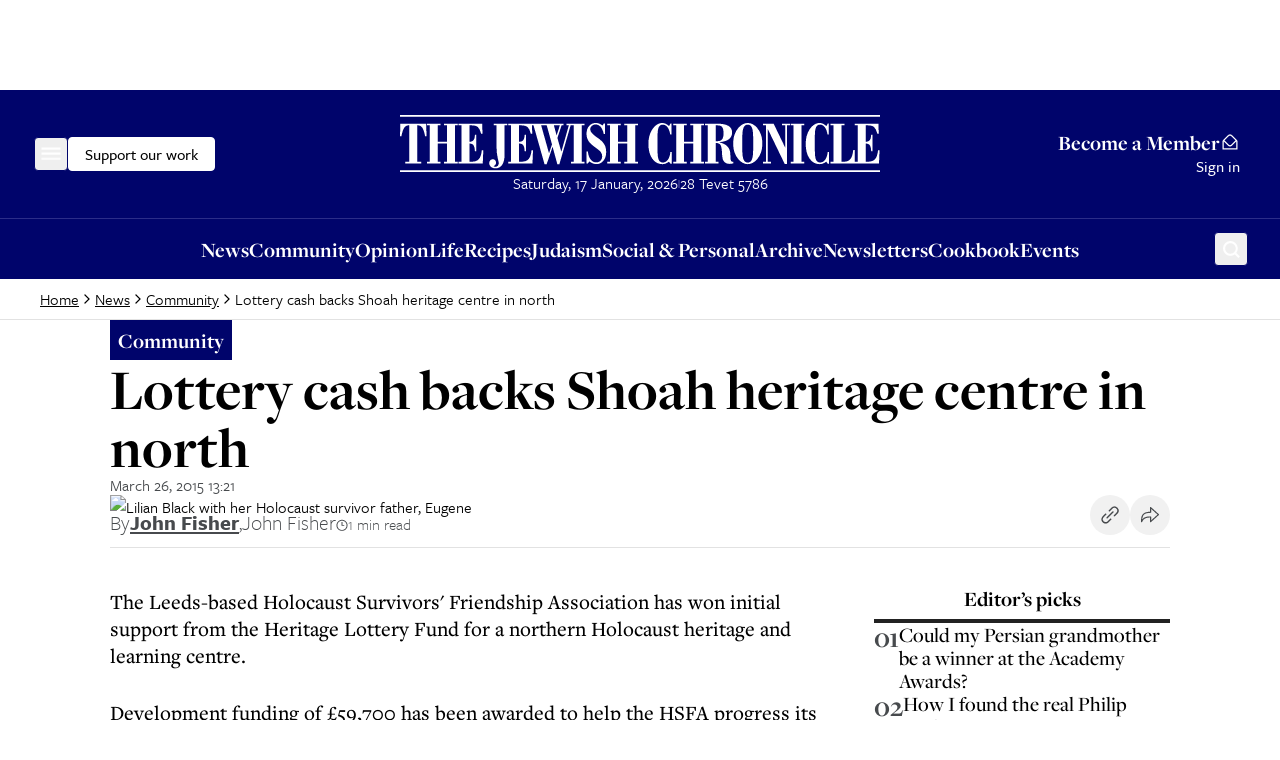

--- FILE ---
content_type: text/css; charset=utf-8
request_url: https://www.thejc.com/_next/static/css/d8b580d2eb4c6dcc.css
body_size: 19619
content:
/*
! tailwindcss v3.4.10 | MIT License | https://tailwindcss.com
*/*,:after,:before{box-sizing:border-box;border:0 solid}:after,:before{--tw-content:""}:host,html{line-height:1.5;-webkit-text-size-adjust:100%;-moz-tab-size:4;-o-tab-size:4;tab-size:4;font-family:ui-sans-serif,system-ui,sans-serif,Apple Color Emoji,Segoe UI Emoji,Segoe UI Symbol,Noto Color Emoji;font-feature-settings:normal;font-variation-settings:normal;-webkit-tap-highlight-color:transparent}body{margin:0;line-height:inherit}hr{height:0;color:inherit;border-top-width:1px}abbr:where([title]){-webkit-text-decoration:underline dotted;text-decoration:underline dotted}h1,h2,h3,h4,h5,h6{font-size:inherit;font-weight:inherit}a{color:inherit;text-decoration:inherit}b,strong{font-weight:bolder}code,kbd,pre,samp{font-family:ui-monospace,SFMono-Regular,Menlo,Monaco,Consolas,Liberation Mono,Courier New,monospace;font-feature-settings:normal;font-variation-settings:normal;font-size:1em}small{font-size:80%}sub,sup{font-size:75%;line-height:0;position:relative;vertical-align:baseline}sub{bottom:-.25em}sup{top:-.5em}table{text-indent:0;border-color:inherit;border-collapse:collapse}button,input,optgroup,select,textarea{font-family:inherit;font-feature-settings:inherit;font-variation-settings:inherit;font-size:100%;font-weight:inherit;line-height:inherit;letter-spacing:inherit;color:inherit;margin:0;padding:0}button,select{text-transform:none}button,input:where([type=button]),input:where([type=reset]),input:where([type=submit]){-webkit-appearance:button;background-color:transparent;background-image:none}:-moz-focusring{outline:auto}:-moz-ui-invalid{box-shadow:none}progress{vertical-align:baseline}::-webkit-inner-spin-button,::-webkit-outer-spin-button{height:auto}[type=search]{-webkit-appearance:textfield;outline-offset:-2px}::-webkit-search-decoration{-webkit-appearance:none}::-webkit-file-upload-button{-webkit-appearance:button;font:inherit}summary{display:list-item}blockquote,dd,dl,figure,h1,h2,h3,h4,h5,h6,hr,p,pre{margin:0}fieldset{margin:0}fieldset,legend{padding:0}menu,ol,ul{list-style:none;margin:0;padding:0}dialog{padding:0}textarea{resize:vertical}input::-moz-placeholder,textarea::-moz-placeholder{opacity:1;color:#9ca3af}input::placeholder,textarea::placeholder{opacity:1;color:#9ca3af}[role=button],button{cursor:pointer}:disabled{cursor:default}audio,canvas,embed,iframe,img,object,svg,video{display:block;vertical-align:middle}img,video{max-width:100%;height:auto}[hidden]{display:none}:root{--scrollbar-adjust:calc(100vw - 100%);--background:0 0% 100%;--foreground:0 0% 0%;--card:0 0% 100%;--card-foreground:0 0% 0%;--popover:0 0% 100%;--popover-foreground:222.2 84% 4.9%;--muted:210 40% 96.1%;--muted-foreground:210 4% 29%;--accent:0 0% 89%;--accent-foreground:222.2 47.4% 11.2%;--border:214.3 31.8% 91.4%;--input:214.3 31.8% 91.4%;--ring:222.2 84% 4.9%;--tertiary:206 6% 25%;--radius:0.5rem;--bp-medium:601px;--bp-large:960px;--bp-xlarge:1280px;--font-base:"freight-display-pro";--font-base-fallback:"freight-display-pro Fallback";--font-secondary:"freight-text-pro";--font-secondary-fallback:"freight-text-pro Fallback";--font-tertiary:"freight-sans-pro";--font-tertiary-fallback:"freight-sans-pro Fallback";--fs-12:0.75rem;--fs-14:0.875rem;--fs-16:1rem;--fs-18:1.125rem;--fs-21:1.3125rem;--fs-26:1.625rem;--fs-28:1.75rem;--fs-38:2.375rem;--fs-51:3.1875rem;--fs-54:3.375rem;--fs-58:3.625rem;--fs-67:4.1875rem;--fs-90:5.625rem;--neutral-white:#fff;--neutral-gray-100:#fdfdfd;--neutral-gray-300:#f1f1f1;--neutral-gray-500:#e2e2e2;--neutral-gray-700:#474a4d;--neutral-gray-900:#222;--neutral-black:0 0% 0%;--charcoal:#262626;--primary:48 72% 58%;--primary-foreground:0 0% 0%;--secondary:0 0% 0%;--secondary-foreground:0 0% 100%;--category-opinion:359,95%,25%;--category-culture:23,90%,39%;--category-news:238,100%,21%;--category-judaism:207,100%,34%;--category-community:262,41%,53%;--category-food:48,100%,51%;--category-announcements:216,55%,45%;--sponsored:238,100%,21%;--destructive:3 72% 53%;--destructive-foreground:0 0% 100%;--form-success:137 100% 34%;--form-error:349 92% 47%;--spacing-0:0;--spacing-2:0.125rem;--spacing-4:0.25rem;--spacing-6:0.375rem;--spacing-8:0.5rem;--spacing-9:0.5625rem;--spacing-10:0.625rem;--spacing-11:0.6875rem;--spacing-12:0.75rem;--spacing-14:0.875rem;--spacing-16:1rem;--spacing-18:1.125rem;--spacing-20:1.25rem;--spacing-24:1.5rem;--spacing-26:1.625rem;--spacing-28:1.75rem;--spacing-32:2rem;--spacing-34:2.125rem;--spacing-40:2.5rem;--spacing-42:2.625rem;--spacing-48:3rem;--spacing-56:3.5rem;--spacing-64:4rem;--spacing-80:5rem;--spacing-112:7rem;--bs-sm:0 2px 4px 0 #5f726d33,0 1px 10px 0 #5f726d1f,0 4px 5px 0 #5f726d24;--bs-md:0 7px 8px 0 #5f726d33,0 5px 22px 0 #5f726d1f,0 12px 17px 0 #5f726d24;--bs-lg:0 11px 15px 0 #5f726d33,0 9px 46px 0 #5f726d1f,0 24px 38px 0 #5f726d24;--rs-color-focus-ring:none!important;--rs-input-focus-border:none!important;--rs-btn-link-text:#000!important;--rs-btn-primary-bg:#000!important;--rs-btn-primary-hover-bg:#000!important;--rs-text-active:hsl(var(--category-news))!important;--rs-bg-active:hsl(var(--category-news))!important;--rs-calendar-range-bg:hsla(var(--category-news),0.1)!important;--rs-calendar-cell-selected-hover-bg:hsla(var(--category-news),0.4)!important}.dark{--background:0 0% 15%;--foreground:0 0% 100%;--card:0 0% 15%;--card-foreground:0 0% 100%;--popover:222.2 84% 4.9%;--popover-foreground:210 40% 98%;--secondary:217.2 32.6% 17.5%;--secondary-foreground:210 40% 98%;--muted:217.2 32.6% 17.5%;--muted-foreground:215 20.2% 65.1%;--accent:217.2 32.6% 17.5%;--accent-foreground:210 40% 98%;--border:217.2 32.6% 17.5%;--input:217.2 32.6% 17.5%;--ring:212.7 26.8% 83.9%;--chart-1:220 70% 50%;--chart-2:160 60% 45%;--chart-3:30 80% 55%;--chart-4:280 65% 60%;--chart-5:340 75% 55%}*{border-color:hsl(var(--border))}body{background-color:hsl(var(--background));color:hsl(var(--foreground))}.dark header{background-color:hsl(var(--background)/.95)}.full-bleed{left:50%;margin-left:calc(100vw / -2);margin-right:calc(100vw / -2);max-width:100vw;position:relative;right:50%;width:100vw}*,:after,:before{--tw-border-spacing-x:0;--tw-border-spacing-y:0;--tw-translate-x:0;--tw-translate-y:0;--tw-rotate:0;--tw-skew-x:0;--tw-skew-y:0;--tw-scale-x:1;--tw-scale-y:1;--tw-pan-x: ;--tw-pan-y: ;--tw-pinch-zoom: ;--tw-scroll-snap-strictness:proximity;--tw-gradient-from-position: ;--tw-gradient-via-position: ;--tw-gradient-to-position: ;--tw-ordinal: ;--tw-slashed-zero: ;--tw-numeric-figure: ;--tw-numeric-spacing: ;--tw-numeric-fraction: ;--tw-ring-inset: ;--tw-ring-offset-width:0px;--tw-ring-offset-color:#fff;--tw-ring-color:rgb(59 130 246/0.5);--tw-ring-offset-shadow:0 0 #0000;--tw-ring-shadow:0 0 #0000;--tw-shadow:0 0 #0000;--tw-shadow-colored:0 0 #0000;--tw-blur: ;--tw-brightness: ;--tw-contrast: ;--tw-grayscale: ;--tw-hue-rotate: ;--tw-invert: ;--tw-saturate: ;--tw-sepia: ;--tw-drop-shadow: ;--tw-backdrop-blur: ;--tw-backdrop-brightness: ;--tw-backdrop-contrast: ;--tw-backdrop-grayscale: ;--tw-backdrop-hue-rotate: ;--tw-backdrop-invert: ;--tw-backdrop-opacity: ;--tw-backdrop-saturate: ;--tw-backdrop-sepia: ;--tw-contain-size: ;--tw-contain-layout: ;--tw-contain-paint: ;--tw-contain-style: }::backdrop{--tw-border-spacing-x:0;--tw-border-spacing-y:0;--tw-translate-x:0;--tw-translate-y:0;--tw-rotate:0;--tw-skew-x:0;--tw-skew-y:0;--tw-scale-x:1;--tw-scale-y:1;--tw-pan-x: ;--tw-pan-y: ;--tw-pinch-zoom: ;--tw-scroll-snap-strictness:proximity;--tw-gradient-from-position: ;--tw-gradient-via-position: ;--tw-gradient-to-position: ;--tw-ordinal: ;--tw-slashed-zero: ;--tw-numeric-figure: ;--tw-numeric-spacing: ;--tw-numeric-fraction: ;--tw-ring-inset: ;--tw-ring-offset-width:0px;--tw-ring-offset-color:#fff;--tw-ring-color:rgb(59 130 246/0.5);--tw-ring-offset-shadow:0 0 #0000;--tw-ring-shadow:0 0 #0000;--tw-shadow:0 0 #0000;--tw-shadow-colored:0 0 #0000;--tw-blur: ;--tw-brightness: ;--tw-contrast: ;--tw-grayscale: ;--tw-hue-rotate: ;--tw-invert: ;--tw-saturate: ;--tw-sepia: ;--tw-drop-shadow: ;--tw-backdrop-blur: ;--tw-backdrop-brightness: ;--tw-backdrop-contrast: ;--tw-backdrop-grayscale: ;--tw-backdrop-hue-rotate: ;--tw-backdrop-invert: ;--tw-backdrop-opacity: ;--tw-backdrop-saturate: ;--tw-backdrop-sepia: ;--tw-contain-size: ;--tw-contain-layout: ;--tw-contain-paint: ;--tw-contain-style: }.container{width:100%;margin-right:auto;margin-left:auto}@media (min-width:1360px){.container{max-width:1360px}}.sr-only{position:absolute;width:1px;height:1px;padding:0;margin:-1px;overflow:hidden;clip:rect(0,0,0,0);white-space:nowrap;border-width:0}.pointer-events-none{pointer-events:none}.pointer-events-auto{pointer-events:auto}.fixed{position:fixed}.absolute{position:absolute}.relative{position:relative}.sticky{position:sticky}.inset-0{inset:var(--spacing-0)}.inset-x-0{left:var(--spacing-0);right:var(--spacing-0)}.inset-y-0{top:var(--spacing-0);bottom:var(--spacing-0)}.-right-12{right:calc(var(--spacing-12) * -1)}.-top-112{top:calc(var(--spacing-112) * -1)}.-top-12{top:calc(var(--spacing-12) * -1)}.bottom-0{bottom:var(--spacing-0)}.left-0{left:var(--spacing-0)}.left-1\/2{left:50%}.left-16{left:var(--spacing-16)}.left-2{left:var(--spacing-2)}.left-8{left:var(--spacing-8)}.left-\[50\%\]{left:50%}.right-0{right:var(--spacing-0)}.right-16{right:var(--spacing-16)}.right-28{right:var(--spacing-28)}.right-4{right:var(--spacing-4)}.right-8{right:var(--spacing-8)}.top-0{top:var(--spacing-0)}.top-10{top:var(--spacing-10)}.top-11{top:var(--spacing-11)}.top-4{top:var(--spacing-4)}.top-64{top:var(--spacing-64)}.top-\[-1px\]{top:-1px}.top-\[50\%\]{top:50%}.z-0{z-index:0}.z-10{z-index:10}.z-20{z-index:20}.z-50{z-index:50}.z-\[1000\]{z-index:1000}.z-\[100\]{z-index:100}.z-\[1\]{z-index:1}.-order-1{order:-1}.order-first{order:-9999}.order-last{order:9999}.col-span-12{grid-column:span 12/span 12}.col-span-3{grid-column:span 3/span 3}.col-span-4{grid-column:span 4/span 4}.col-start-2{grid-column-start:2}.m-0{margin:var(--spacing-0)}.mx-0{margin-left:var(--spacing-0);margin-right:var(--spacing-0)}.mx-auto{margin-left:auto;margin-right:auto}.my-16{margin-top:var(--spacing-16);margin-bottom:var(--spacing-16)}.my-24{margin-top:var(--spacing-24);margin-bottom:var(--spacing-24)}.\!mt-0{margin-top:var(--spacing-0)!important}.\!mt-\[16px\]{margin-top:16px!important}.-mb-10{margin-bottom:calc(var(--spacing-10) * -1)}.-mb-32{margin-bottom:calc(var(--spacing-32) * -1)}.-mb-8{margin-bottom:calc(var(--spacing-8) * -1)}.-ml-16{margin-left:calc(var(--spacing-16) * -1)}.-ml-4{margin-left:calc(var(--spacing-4) * -1)}.-ml-6{margin-left:calc(var(--spacing-6) * -1)}.-ml-8{margin-left:calc(var(--spacing-8) * -1)}.-mr-2{margin-right:calc(var(--spacing-2) * -1)}.-mr-8{margin-right:calc(var(--spacing-8) * -1)}.-mt-10{margin-top:calc(var(--spacing-10) * -1)}.-mt-24{margin-top:calc(var(--spacing-24) * -1)}.mb-0{margin-bottom:var(--spacing-0)}.mb-10{margin-bottom:var(--spacing-10)}.mb-16{margin-bottom:var(--spacing-16)}.mb-2{margin-bottom:var(--spacing-2)}.mb-20{margin-bottom:var(--spacing-20)}.mb-24{margin-bottom:var(--spacing-24)}.mb-32{margin-bottom:var(--spacing-32)}.mb-4{margin-bottom:var(--spacing-4)}.mb-48{margin-bottom:var(--spacing-48)}.mb-8{margin-bottom:var(--spacing-8)}.ml-0{margin-left:var(--spacing-0)}.ml-16{margin-left:var(--spacing-16)}.ml-2{margin-left:var(--spacing-2)}.ml-4{margin-left:var(--spacing-4)}.ml-8{margin-left:var(--spacing-8)}.ml-\[-10px\]{margin-left:-10px}.mr-0{margin-right:var(--spacing-0)}.mr-16{margin-right:var(--spacing-16)}.mr-4{margin-right:var(--spacing-4)}.mr-8{margin-right:var(--spacing-8)}.mt-0{margin-top:var(--spacing-0)}.mt-10{margin-top:var(--spacing-10)}.mt-12{margin-top:var(--spacing-12)}.mt-16{margin-top:var(--spacing-16)}.mt-2{margin-top:var(--spacing-2)}.mt-20{margin-top:var(--spacing-20)}.mt-24{margin-top:var(--spacing-24)}.mt-32{margin-top:var(--spacing-32)}.mt-4{margin-top:var(--spacing-4)}.mt-6{margin-top:var(--spacing-6)}.mt-8{margin-top:var(--spacing-8)}.mt-\[-55px\]{margin-top:-55px}.line-clamp-1{overflow:hidden;display:-webkit-box;-webkit-box-orient:vertical;-webkit-line-clamp:1}.block{display:block}.inline-block{display:inline-block}.inline{display:inline}.flex{display:flex}.inline-flex{display:inline-flex}.table{display:table}.grid{display:grid}.contents{display:contents}.hidden{display:none}.aspect-4\/3{aspect-ratio:4/3}.aspect-square{aspect-ratio:1/1}.aspect-video{aspect-ratio:16/9}.\!size-14{width:var(--spacing-14)!important;height:var(--spacing-14)!important}.size-10{width:var(--spacing-10);height:var(--spacing-10)}.size-14{width:var(--spacing-14);height:var(--spacing-14)}.size-16{width:var(--spacing-16);height:var(--spacing-16)}.size-18{width:var(--spacing-18);height:var(--spacing-18)}.size-20{width:var(--spacing-20);height:var(--spacing-20)}.size-24{width:var(--spacing-24);height:var(--spacing-24)}.size-28{width:var(--spacing-28);height:var(--spacing-28)}.size-34{width:var(--spacing-34);height:var(--spacing-34)}.size-56{width:var(--spacing-56);height:var(--spacing-56)}.size-8{width:var(--spacing-8);height:var(--spacing-8)}.size-\[200px\]{width:200px;height:200px}.size-\[37px\]{width:37px;height:37px}.h-10{height:var(--spacing-10)}.h-12{height:var(--spacing-12)}.h-16{height:var(--spacing-16)}.h-18{height:var(--spacing-18)}.h-20{height:var(--spacing-20)}.h-24{height:var(--spacing-24)}.h-26{height:var(--spacing-26)}.h-28{height:var(--spacing-28)}.h-32{height:var(--spacing-32)}.h-34{height:var(--spacing-34)}.h-4{height:var(--spacing-4)}.h-40{height:var(--spacing-40)}.h-42{height:var(--spacing-42)}.h-48{height:var(--spacing-48)}.h-56{height:var(--spacing-56)}.h-64{height:var(--spacing-64)}.h-8{height:var(--spacing-8)}.h-\[100px\]{height:100px}.h-\[125px\]{height:125px}.h-\[13px\]{height:13px}.h-\[1px\]{height:1px}.h-\[24px\]{height:24px}.h-\[250px\]{height:250px}.h-\[25px\]{height:25px}.h-\[28px\]{height:28px}.h-\[35px\]{height:35px}.h-\[375px\]{height:375px}.h-\[39px\]{height:39px}.h-\[45px\]{height:45px}.h-\[46px\]{height:46px}.h-\[50\%\]{height:50%}.h-\[5px\]{height:5px}.h-\[60px\]{height:60px}.h-\[var\(--radix-select-trigger-height\)\]{height:var(--radix-select-trigger-height)}.h-auto{height:auto}.h-full{height:100%}.h-screen{height:100vh}.max-h-\[2\.25rem\]{max-height:2.25rem}.max-h-\[250px\]{max-height:250px}.max-h-screen{max-height:100vh}.min-h-34{min-height:var(--spacing-34)}.min-h-4{min-height:var(--spacing-4)}.min-h-\[21px\]{min-height:21px}.min-h-\[450px\]{min-height:450px}.min-h-\[480px\]{min-height:480px}.min-h-\[600px\]{min-height:600px}.min-h-\[min\(calc\(100vh_-_68px\)\2c _900px\)\]{min-height:min(calc(100vh - 68px),900px)}.min-h-screen{min-height:100vh}.w-1\/2{width:50%}.w-10{width:var(--spacing-10)}.w-12{width:var(--spacing-12)}.w-16{width:var(--spacing-16)}.w-18{width:var(--spacing-18)}.w-2{width:var(--spacing-2)}.w-2\/6{width:33.333333%}.w-20{width:var(--spacing-20)}.w-24{width:var(--spacing-24)}.w-26{width:var(--spacing-26)}.w-3\/4{width:75%}.w-4{width:var(--spacing-4)}.w-40{width:var(--spacing-40)}.w-42{width:var(--spacing-42)}.w-56{width:var(--spacing-56)}.w-\[100vw\]{width:100vw}.w-\[13px\]{width:13px}.w-\[196px\]{width:196px}.w-\[1px\]{width:1px}.w-\[200px\]{width:200px}.w-\[227px\]{width:227px}.w-\[294px\]{width:294px}.w-\[300px\]{width:300px}.w-\[320px\]{width:320px}.w-\[500px\]{width:500px}.w-\[5px\]{width:5px}.w-\[60px\]{width:60px}.w-\[80px\]{width:80px}.w-\[calc\(100\%_\+_32px\)\]{width:calc(100% + 32px)}.w-full{width:100%}.min-w-32{min-width:var(--spacing-32)}.min-w-\[100vw\]{min-width:100vw}.min-w-\[165px\]{min-width:165px}.min-w-\[200px\]{min-width:200px}.min-w-\[210px\]{min-width:210px}.min-w-\[40px\]{min-width:40px}.min-w-\[43px\]{min-width:43px}.min-w-\[8rem\]{min-width:8rem}.min-w-\[var\(--radix-select-trigger-width\)\]{min-width:var(--radix-select-trigger-width)}.max-w-\[1060px\]{max-width:1060px}.max-w-\[1280px\]{max-width:1280px}.max-w-\[200px\]{max-width:200px}.max-w-\[287px\]{max-width:287px}.max-w-\[340px\]{max-width:340px}.max-w-\[450px\]{max-width:450px}.max-w-\[500px\]{max-width:500px}.max-w-\[640px\]{max-width:640px}.max-w-\[732px\]{max-width:732px}.max-w-\[800px\]{max-width:800px}.max-w-\[90\%\]{max-width:90%}.max-w-\[900px\]{max-width:900px}.max-w-\[970px\]{max-width:970px}.max-w-\[calc\(100vw-2rem\)\]{max-width:calc(100vw - 2rem)}.max-w-full{max-width:100%}.max-w-lg{max-width:32rem}.max-w-none{max-width:none}.max-w-screen-lg{max-width:960px}.flex-1{flex:1 1 0%}.flex-shrink-0,.shrink-0{flex-shrink:0}.flex-grow{flex-grow:1}.-translate-x-1\/2{--tw-translate-x:-50%}.-translate-x-1\/2,.-translate-x-full{transform:translate(var(--tw-translate-x),var(--tw-translate-y)) rotate(var(--tw-rotate)) skewX(var(--tw-skew-x)) skewY(var(--tw-skew-y)) scaleX(var(--tw-scale-x)) scaleY(var(--tw-scale-y))}.-translate-x-full{--tw-translate-x:-100%}.-translate-y-full{--tw-translate-y:-100%}.-translate-y-full,.translate-x-\[-50\%\]{transform:translate(var(--tw-translate-x),var(--tw-translate-y)) rotate(var(--tw-rotate)) skewX(var(--tw-skew-x)) skewY(var(--tw-skew-y)) scaleX(var(--tw-scale-x)) scaleY(var(--tw-scale-y))}.translate-x-\[-50\%\]{--tw-translate-x:-50%}.translate-x-full{--tw-translate-x:100%}.translate-x-full,.translate-y-\[-50\%\]{transform:translate(var(--tw-translate-x),var(--tw-translate-y)) rotate(var(--tw-rotate)) skewX(var(--tw-skew-x)) skewY(var(--tw-skew-y)) scaleX(var(--tw-scale-x)) scaleY(var(--tw-scale-y))}.translate-y-\[-50\%\]{--tw-translate-y:-50%}.rotate-180{--tw-rotate:180deg}.rotate-180,.transform{transform:translate(var(--tw-translate-x),var(--tw-translate-y)) rotate(var(--tw-rotate)) skewX(var(--tw-skew-x)) skewY(var(--tw-skew-y)) scaleX(var(--tw-scale-x)) scaleY(var(--tw-scale-y))}@keyframes spin{to{transform:rotate(1turn)}}.animate-spin{animation:spin 1s linear infinite}.cursor-default{cursor:default}.cursor-not-allowed{cursor:not-allowed}.cursor-pointer{cursor:pointer}.select-none{-webkit-user-select:none;-moz-user-select:none;user-select:none}.list-outside{list-style-position:outside}.list-disc{list-style-type:disc}.list-none{list-style-type:none}.auto-rows-auto{grid-auto-rows:auto}.grid-cols-1{grid-template-columns:repeat(1,minmax(0,1fr))}.grid-cols-12{grid-template-columns:repeat(12,minmax(0,1fr))}.grid-cols-2{grid-template-columns:repeat(2,minmax(0,1fr))}.grid-cols-3{grid-template-columns:repeat(3,minmax(0,1fr))}.grid-cols-4{grid-template-columns:repeat(4,minmax(0,1fr))}.grid-cols-6{grid-template-columns:repeat(6,minmax(0,1fr))}.grid-cols-7{grid-template-columns:repeat(7,minmax(0,1fr))}.grid-cols-\[0_1fr\]{grid-template-columns:0 1fr}.grid-cols-\[auto_1fr\]{grid-template-columns:auto 1fr}.grid-cols-\[auto_max-content\]{grid-template-columns:auto max-content}.flex-row{flex-direction:row}.flex-row-reverse{flex-direction:row-reverse}.flex-col{flex-direction:column}.flex-col-reverse{flex-direction:column-reverse}.flex-wrap{flex-wrap:wrap}.content-center{align-content:center}.items-start{align-items:flex-start}.items-center{align-items:center}.justify-start{justify-content:flex-start}.justify-end{justify-content:flex-end}.justify-center{justify-content:center}.justify-between{justify-content:space-between}.justify-items-start{justify-items:start}.gap-0{gap:var(--spacing-0)}.gap-10{gap:var(--spacing-10)}.gap-12{gap:var(--spacing-12)}.gap-14{gap:var(--spacing-14)}.gap-16{gap:var(--spacing-16)}.gap-2{gap:var(--spacing-2)}.gap-20{gap:var(--spacing-20)}.gap-24{gap:var(--spacing-24)}.gap-28{gap:var(--spacing-28)}.gap-32{gap:var(--spacing-32)}.gap-4{gap:var(--spacing-4)}.gap-40{gap:var(--spacing-40)}.gap-48{gap:var(--spacing-48)}.gap-6{gap:var(--spacing-6)}.gap-8{gap:var(--spacing-8)}.gap-\[2px\]{gap:2px}.gap-\[30px\]{gap:30px}.gap-\[33px\]{gap:33px}.gap-\[37px\]{gap:37px}.gap-x-12{-moz-column-gap:var(--spacing-12);column-gap:var(--spacing-12)}.gap-x-16{-moz-column-gap:var(--spacing-16);column-gap:var(--spacing-16)}.gap-x-28{-moz-column-gap:var(--spacing-28);column-gap:var(--spacing-28)}.gap-x-4{-moz-column-gap:var(--spacing-4);column-gap:var(--spacing-4)}.gap-x-8{-moz-column-gap:var(--spacing-8);column-gap:var(--spacing-8)}.gap-y-16{row-gap:var(--spacing-16)}.gap-y-2{row-gap:var(--spacing-2)}.gap-y-20{row-gap:var(--spacing-20)}.gap-y-24{row-gap:var(--spacing-24)}.gap-y-32{row-gap:var(--spacing-32)}.gap-y-4{row-gap:var(--spacing-4)}.gap-y-48{row-gap:var(--spacing-48)}.gap-y-8{row-gap:var(--spacing-8)}.space-x-8>:not([hidden])~:not([hidden]){--tw-space-x-reverse:0;margin-right:calc(var(--spacing-8) * var(--tw-space-x-reverse));margin-left:calc(var(--spacing-8) * calc(1 - var(--tw-space-x-reverse)))}.space-y-12>:not([hidden])~:not([hidden]){--tw-space-y-reverse:0;margin-top:calc(var(--spacing-12) * calc(1 - var(--tw-space-y-reverse)));margin-bottom:calc(var(--spacing-12) * var(--tw-space-y-reverse))}.space-y-14>:not([hidden])~:not([hidden]){--tw-space-y-reverse:0;margin-top:calc(var(--spacing-14) * calc(1 - var(--tw-space-y-reverse)));margin-bottom:calc(var(--spacing-14) * var(--tw-space-y-reverse))}.space-y-16>:not([hidden])~:not([hidden]){--tw-space-y-reverse:0;margin-top:calc(var(--spacing-16) * calc(1 - var(--tw-space-y-reverse)));margin-bottom:calc(var(--spacing-16) * var(--tw-space-y-reverse))}.space-y-2>:not([hidden])~:not([hidden]){--tw-space-y-reverse:0;margin-top:calc(var(--spacing-2) * calc(1 - var(--tw-space-y-reverse)));margin-bottom:calc(var(--spacing-2) * var(--tw-space-y-reverse))}.space-y-24>:not([hidden])~:not([hidden]){--tw-space-y-reverse:0;margin-top:calc(var(--spacing-24) * calc(1 - var(--tw-space-y-reverse)));margin-bottom:calc(var(--spacing-24) * var(--tw-space-y-reverse))}.space-y-32>:not([hidden])~:not([hidden]){--tw-space-y-reverse:0;margin-top:calc(var(--spacing-32) * calc(1 - var(--tw-space-y-reverse)));margin-bottom:calc(var(--spacing-32) * var(--tw-space-y-reverse))}.space-y-34>:not([hidden])~:not([hidden]){--tw-space-y-reverse:0;margin-top:calc(var(--spacing-34) * calc(1 - var(--tw-space-y-reverse)));margin-bottom:calc(var(--spacing-34) * var(--tw-space-y-reverse))}.space-y-6>:not([hidden])~:not([hidden]){--tw-space-y-reverse:0;margin-top:calc(var(--spacing-6) * calc(1 - var(--tw-space-y-reverse)));margin-bottom:calc(var(--spacing-6) * var(--tw-space-y-reverse))}.space-y-8>:not([hidden])~:not([hidden]){--tw-space-y-reverse:0;margin-top:calc(var(--spacing-8) * calc(1 - var(--tw-space-y-reverse)));margin-bottom:calc(var(--spacing-8) * var(--tw-space-y-reverse))}.self-start{align-self:flex-start}.self-center{align-self:center}.self-stretch{align-self:stretch}.overflow-auto{overflow:auto}.overflow-hidden{overflow:hidden}.overflow-visible{overflow:visible}.overflow-x-hidden{overflow-x:hidden}.whitespace-nowrap{white-space:nowrap}.text-pretty{text-wrap:pretty}.rounded{border-radius:.25rem}.rounded-\[40px\]{border-radius:40px}.rounded-\[6px\]{border-radius:6px}.rounded-full{border-radius:9999px}.rounded-lg{border-radius:var(--radius)}.rounded-md{border-radius:calc(var(--radius) - 4px)}.rounded-none{border-radius:0}.rounded-sm{border-radius:calc(var(--radius) - 6px)}.rounded-l-md{border-top-left-radius:calc(var(--radius) - 4px);border-bottom-left-radius:calc(var(--radius) - 4px)}.rounded-l-none{border-top-left-radius:0;border-bottom-left-radius:0}.rounded-r-none{border-top-right-radius:0;border-bottom-right-radius:0}.rounded-bl-md{border-bottom-left-radius:calc(var(--radius) - 4px)}.border{border-width:1px}.border-0{border-width:0}.border-2{border-width:2px}.border-4{border-width:4px}.border-y{border-top-width:1px}.border-b,.border-y{border-bottom-width:1px}.border-b-2{border-bottom-width:2px}.border-b-4{border-bottom-width:4px}.border-l{border-left-width:1px}.border-r{border-right-width:1px}.border-r-0{border-right-width:0}.border-t{border-top-width:1px}.border-t-0{border-top-width:0}.border-t-8{border-top-width:8px}.border-none{border-style:none}.border-\[\#2B2D89\]{--tw-border-opacity:1;border-color:rgb(43 45 137/var(--tw-border-opacity))}.border-\[\#6C7571\]{--tw-border-opacity:1;border-color:rgb(108 117 113/var(--tw-border-opacity))}.border-\[\#D2DCD7\]{--tw-border-opacity:1;border-color:rgb(210 220 215/var(--tw-border-opacity))}.border-\[rgba\(0\2c 0\2c 0\2c 0\.05\)\]{border-color:rgba(0,0,0,.05)}.border-\[rgba\(255\2c 255\2c 255\2c 0\.2\)\]{border-color:rgba(255,255,255,.2)}.border-black{--tw-border-opacity:1;border-color:hsl(var(--neutral-black)/var(--tw-border-opacity))}.border-category-announcements{border-color:hsl(var(--category-announcements))}.border-category-community{border-color:hsl(var(--category-community))}.border-category-culture{border-color:hsl(var(--category-culture))}.border-category-food{border-color:hsl(var(--category-food))}.border-category-judaism{border-color:hsl(var(--category-judaism))}.border-category-judaism-10{border-color:hsla(var(--category-judaism),.1)}.border-category-news{border-color:hsl(var(--category-news))}.border-category-opinion{border-color:hsl(var(--category-opinion))}.border-destructive{border-color:hsl(var(--destructive))}.border-gray-500{border-color:var(--neutral-gray-500)}.border-gray-700{border-color:var(--neutral-gray-700)}.border-gray-900{border-color:var(--neutral-gray-900)}.border-input{border-color:hsl(var(--input))}.border-primary{border-color:hsl(var(--primary))}.border-secondary{border-color:hsl(var(--secondary))}.border-tertiary{border-color:hsl(var(--tertiary))}.border-transparent{border-color:transparent}.border-white{border-color:var(--neutral-white)}.border-b-primary-foreground{border-bottom-color:hsl(var(--primary-foreground))}.border-t-\[color-mix\(in_srgb\2c _var\(--neutral-gray-700\)\2c _transparent_75\%\)\]{border-top-color:color-mix(in srgb,var(--neutral-gray-700),transparent 75%)}.border-t-transparent{border-top-color:transparent}.bg-\[\#2B2D89\]{--tw-bg-opacity:1;background-color:rgb(43 45 137/var(--tw-bg-opacity))}.bg-\[\#393941\]{--tw-bg-opacity:1;background-color:rgb(57 57 65/var(--tw-bg-opacity))}.bg-\[\#9d7677\]{--tw-bg-opacity:1;background-color:rgb(157 118 119/var(--tw-bg-opacity))}.bg-\[\#F2F7FB\]{--tw-bg-opacity:1;background-color:rgb(242 247 251/var(--tw-bg-opacity))}.bg-\[\#F8F8F8\]{--tw-bg-opacity:1;background-color:rgb(248 248 248/var(--tw-bg-opacity))}.bg-\[\#f4f5f9\]{--tw-bg-opacity:1;background-color:rgb(244 245 249/var(--tw-bg-opacity))}.bg-\[rgba\(226\2c 226\2c 226\2c 0\.2\)\]{background-color:rgba(226,226,226,.2)}.bg-background{background-color:hsl(var(--background))}.bg-black{--tw-bg-opacity:1;background-color:hsl(var(--neutral-black)/var(--tw-bg-opacity))}.bg-black\/30{background-color:hsl(var(--neutral-black)/.3)}.bg-black\/80{background-color:hsl(var(--neutral-black)/.8)}.bg-card{background-color:hsl(var(--card))}.bg-category-announcements{background-color:hsl(var(--category-announcements))}.bg-category-announcements-10{background-color:hsla(var(--category-announcements),.1)}.bg-category-community{background-color:hsl(var(--category-community))}.bg-category-community-10{background-color:hsla(var(--category-community),.1)}.bg-category-community-40{background-color:hsla(var(--category-community),.4)}.bg-category-culture{background-color:hsl(var(--category-culture))}.bg-category-culture-10{background-color:hsla(var(--category-culture),.1)}.bg-category-culture-40{background-color:hsla(var(--category-culture),.4)}.bg-category-food{background-color:hsl(var(--category-food))}.bg-category-food-10{background-color:hsla(var(--category-food),.1)}.bg-category-food-40{background-color:hsla(var(--category-food),.4)}.bg-category-judaism{background-color:hsl(var(--category-judaism))}.bg-category-judaism-10{background-color:hsla(var(--category-judaism),.1)}.bg-category-judaism-40{background-color:hsla(var(--category-judaism),.4)}.bg-category-news{background-color:hsl(var(--category-news))}.bg-category-news-10{background-color:hsla(var(--category-news),.1)}.bg-category-news-40{background-color:hsla(var(--category-news),.4)}.bg-category-opinion{background-color:hsl(var(--category-opinion))}.bg-category-opinion-10{background-color:hsla(var(--category-opinion),.1)}.bg-category-opinion-40{background-color:hsla(var(--category-opinion),.4)}.bg-charcoal{background-color:var(--charcoal)}.bg-destructive{background-color:hsl(var(--destructive))}.bg-gray-100{background-color:var(--neutral-gray-100)}.bg-gray-300{background-color:var(--neutral-gray-300)}.bg-gray-500{background-color:var(--neutral-gray-500)}.bg-gray-700{background-color:var(--neutral-gray-700)}.bg-gray-900{background-color:var(--neutral-gray-900)}.bg-muted{background-color:hsl(var(--muted))}.bg-popover{background-color:hsl(var(--popover))}.bg-primary{background-color:hsl(var(--primary))}.bg-secondary{background-color:hsl(var(--secondary))}.bg-sponsored{background-color:hsl(var(--sponsored))}.bg-sponsored-10{background-color:hsla(var(--sponsored),.1)}.bg-sponsored-40{background-color:hsla(var(--sponsored),.4)}.bg-transparent{background-color:transparent}.bg-white{background-color:var(--neutral-white)}.bg-none{background-image:none}.fill-black{fill:hsl(var(--neutral-black)/1)}.fill-form-error{fill:hsl(var(--form-error))}.fill-form-success{fill:hsl(var(--form-success))}.fill-white{fill:var(--neutral-white)}.object-cover{-o-object-fit:cover;object-fit:cover}.p-0{padding:var(--spacing-0)}.p-10{padding:var(--spacing-10)}.p-12{padding:var(--spacing-12)}.p-16{padding:var(--spacing-16)}.p-2{padding:var(--spacing-2)}.p-20{padding:var(--spacing-20)}.p-24{padding:var(--spacing-24)}.p-32{padding:var(--spacing-32)}.p-4{padding:var(--spacing-4)}.p-6{padding:var(--spacing-6)}.p-8{padding:var(--spacing-8)}.p-80{padding:var(--spacing-80)}.p-9{padding:var(--spacing-9)}.p-\[1px\]{padding:1px}.p-\[3px\]{padding:3px}.p-\[4px\]{padding:4px}.px-12{padding-left:var(--spacing-12);padding-right:var(--spacing-12)}.px-16{padding-left:var(--spacing-16);padding-right:var(--spacing-16)}.px-2{padding-left:var(--spacing-2);padding-right:var(--spacing-2)}.px-20{padding-left:var(--spacing-20);padding-right:var(--spacing-20)}.px-24{padding-left:var(--spacing-24);padding-right:var(--spacing-24)}.px-32{padding-left:var(--spacing-32);padding-right:var(--spacing-32)}.px-4{padding-left:var(--spacing-4);padding-right:var(--spacing-4)}.px-40{padding-left:var(--spacing-40);padding-right:var(--spacing-40)}.px-8{padding-left:var(--spacing-8);padding-right:var(--spacing-8)}.px-\[5px\]{padding-left:5px;padding-right:5px}.py-0{padding-top:var(--spacing-0);padding-bottom:var(--spacing-0)}.py-10{padding-top:var(--spacing-10);padding-bottom:var(--spacing-10)}.py-11{padding-top:var(--spacing-11);padding-bottom:var(--spacing-11)}.py-12{padding-top:var(--spacing-12);padding-bottom:var(--spacing-12)}.py-14{padding-top:var(--spacing-14);padding-bottom:var(--spacing-14)}.py-16{padding-top:var(--spacing-16);padding-bottom:var(--spacing-16)}.py-2{padding-top:var(--spacing-2);padding-bottom:var(--spacing-2)}.py-24{padding-top:var(--spacing-24);padding-bottom:var(--spacing-24)}.py-32{padding-top:var(--spacing-32);padding-bottom:var(--spacing-32)}.py-4{padding-top:var(--spacing-4);padding-bottom:var(--spacing-4)}.py-40{padding-top:var(--spacing-40);padding-bottom:var(--spacing-40)}.py-8{padding-top:var(--spacing-8);padding-bottom:var(--spacing-8)}.py-9{padding-top:var(--spacing-9);padding-bottom:var(--spacing-9)}.pb-10{padding-bottom:var(--spacing-10)}.pb-12{padding-bottom:var(--spacing-12)}.pb-16{padding-bottom:var(--spacing-16)}.pb-24{padding-bottom:var(--spacing-24)}.pb-32{padding-bottom:var(--spacing-32)}.pb-4{padding-bottom:var(--spacing-4)}.pb-40{padding-bottom:var(--spacing-40)}.pb-64{padding-bottom:var(--spacing-64)}.pb-8{padding-bottom:var(--spacing-8)}.pb-\[70px\]{padding-bottom:70px}.pl-14{padding-left:var(--spacing-14)}.pl-16{padding-left:var(--spacing-16)}.pl-32{padding-left:var(--spacing-32)}.pl-40{padding-left:var(--spacing-40)}.pl-8{padding-left:var(--spacing-8)}.pr-12{padding-right:var(--spacing-12)}.pr-2{padding-right:var(--spacing-2)}.pr-48{padding-right:var(--spacing-48)}.pr-\[calc\(50\%\+0\.5rem\)\]{padding-right:calc(50% + .5rem)}.pt-0{padding-top:var(--spacing-0)}.pt-10{padding-top:var(--spacing-10)}.pt-12{padding-top:var(--spacing-12)}.pt-14{padding-top:var(--spacing-14)}.pt-16{padding-top:var(--spacing-16)}.pt-24{padding-top:var(--spacing-24)}.pt-32{padding-top:var(--spacing-32)}.pt-4{padding-top:var(--spacing-4)}.pt-40{padding-top:var(--spacing-40)}.pt-8{padding-top:var(--spacing-8)}.pt-\[2px\]{padding-top:2px}.pt-\[34px\]{padding-top:34px}.text-left{text-align:left}.text-center{text-align:center}.text-end{text-align:end}.align-middle{vertical-align:middle}.font-base{font-family:var(--font-base),var(--font-base-fallback),ui-serif,Georgia,Cambria,"Times New Roman",Times,serif}.font-sans{font-family:ui-sans-serif,system-ui,sans-serif,Apple Color Emoji,Segoe UI Emoji,Segoe UI Symbol,Noto Color Emoji}.font-secondary{font-family:var(--font-secondary),var(--font-secondary-fallback),ui-serif,Georgia,Cambria,"Times New Roman",Times,serif}.font-tertiary{font-family:var(--font-tertiary),var(--font-tertiary-fallback),ui-sans-serif,system-ui,sans-serif,"Apple Color Emoji","Segoe UI Emoji","Segoe UI Symbol","Noto Color Emoji"}.text-12{font-size:var(--fs-12)}.text-14{font-size:var(--fs-14)}.text-16,.text-16\/xl{font-size:var(--fs-16)}.text-16\/xl{line-height:1.3}.text-18,.text-18\/xl{font-size:var(--fs-18)}.text-18\/xl{line-height:1.3}.text-21,.text-21\/xl{font-size:var(--fs-21)}.text-21\/xl{line-height:1.3}.text-26{font-size:var(--fs-26)}.text-28{font-size:var(--fs-28)}.text-\[13px\]{font-size:13px}.text-body-sm{font-size:clamp(.875rem,.227vw + .818rem,1rem)}.text-display-lg{font-size:clamp(3.375rem,4.091vw + 2.352rem,5.625rem)}.text-display-md{font-size:clamp(3.1875rem,1.818vw + 2.733rem,4.1875rem)}.text-h1{font-size:clamp(3.1875rem,.795vw + 2.989rem,3.625rem)}.text-h2{font-size:clamp(2.375rem,1.477vw + 2.006rem,3.1875rem)}.text-h3{font-size:clamp(1.625rem,1.364vw + 1.284rem,2.375rem)}.text-h4{font-size:clamp(1.3125rem,.795vw + 1.114rem,1.75rem)}.text-h5{font-size:clamp(1.125rem,.341vw + 1.04rem,1.3125rem)}.text-h6{font-size:clamp(.875rem,.227vw + .818rem,1rem)}.font-bold{font-weight:700}.font-light{font-weight:300}.font-medium{font-weight:500}.font-normal{font-weight:400}.font-semibold{font-weight:600}.uppercase{text-transform:uppercase}.lowercase{text-transform:lowercase}.capitalize{text-transform:capitalize}.italic{font-style:italic}.leading-\[1\]{line-height:1}.leading-\[20px\]{line-height:20px}.leading-\[21px\]{line-height:21px}.leading-\[24px\]{line-height:24px}.leading-lg{line-height:1.2}.leading-md{line-height:1.1}.leading-sm{line-height:1.05}.leading-xl{line-height:1.3}.leading-xs{line-height:1}.tracking-\[0\.125em\]{letter-spacing:.125em}.tracking-tight{letter-spacing:-.025em}.text-\[\#535554\]{--tw-text-opacity:1;color:rgb(83 85 84/var(--tw-text-opacity))}.text-\[\#6C7571\]{--tw-text-opacity:1;color:rgb(108 117 113/var(--tw-text-opacity))}.text-\[\#B6B6B6\]{--tw-text-opacity:1;color:rgb(182 182 182/var(--tw-text-opacity))}.text-black{--tw-text-opacity:1;color:hsl(var(--neutral-black)/var(--tw-text-opacity))}.text-card-foreground{color:hsl(var(--card-foreground))}.text-category-announcements{color:hsl(var(--category-announcements))}.text-category-community{color:hsl(var(--category-community))}.text-category-culture{color:hsl(var(--category-culture))}.text-category-food{color:hsl(var(--category-food))}.text-category-judaism{color:hsl(var(--category-judaism))}.text-category-news{color:hsl(var(--category-news))}.text-category-opinion{color:hsl(var(--category-opinion))}.text-destructive{color:hsl(var(--destructive))}.text-destructive-foreground{color:hsl(var(--destructive-foreground))}.text-foreground{color:hsl(var(--foreground))}.text-foreground\/50{color:hsl(var(--foreground)/.5)}.text-form-error{color:hsl(var(--form-error))}.text-form-success{color:hsl(var(--form-success))}.text-gray-500{color:var(--neutral-gray-500)}.text-gray-700{color:var(--neutral-gray-700)}.text-inherit{color:inherit}.text-muted-foreground{color:hsl(var(--muted-foreground))}.text-popover-foreground{color:hsl(var(--popover-foreground))}.text-primary{color:hsl(var(--primary))}.text-primary-foreground{color:hsl(var(--primary-foreground))}.text-secondary{color:hsl(var(--secondary))}.text-secondary-foreground{color:hsl(var(--secondary-foreground))}.text-sponsored{color:hsl(var(--sponsored))}.text-white{color:var(--neutral-white)}.underline{text-decoration-line:underline}.no-underline{text-decoration-line:none}.decoration-0{text-decoration-thickness:0}.decoration-1{text-decoration-thickness:1px}.underline-offset-2{text-underline-offset:2px}.underline-offset-4{text-underline-offset:4px}.antialiased{-webkit-font-smoothing:antialiased;-moz-osx-font-smoothing:grayscale}.opacity-0{opacity:0}.opacity-100{opacity:1}.opacity-20{opacity:.2}.opacity-30{opacity:.3}.opacity-40{opacity:.4}.opacity-50{opacity:.5}.opacity-60{opacity:.6}.opacity-70{opacity:.7}.opacity-80{opacity:.8}.opacity-90{opacity:.9}.mix-blend-screen{mix-blend-mode:screen}.shadow-\[0_1px_2px_0_rgba\(0\2c 0\2c 0\2c 0\.1\)\]{--tw-shadow:0 1px 2px 0 rgba(0,0,0,0.1);--tw-shadow-colored:0 1px 2px 0 var(--tw-shadow-color)}.shadow-\[0_1px_2px_0_rgba\(0\2c 0\2c 0\2c 0\.1\)\],.shadow-inner{box-shadow:var(--tw-ring-offset-shadow,0 0 #0000),var(--tw-ring-shadow,0 0 #0000),var(--tw-shadow)}.shadow-inner{--tw-shadow:inset 0 0 0 1px rgb(0 0 0/0.1);--tw-shadow-colored:inset 0 0 0 1px var(--tw-shadow-color)}.shadow-lg{--tw-shadow:var(--bs-lg);--tw-shadow-colored:var(--bs-lg)}.shadow-lg,.shadow-md{box-shadow:var(--tw-ring-offset-shadow,0 0 #0000),var(--tw-ring-shadow,0 0 #0000),var(--tw-shadow)}.shadow-md{--tw-shadow:var(--bs-md);--tw-shadow-colored:var(--bs-md)}.shadow-menu-drawer{--tw-shadow:0px 7px 8px rgba(0,0,0,0.2),0px 5px 22px rgba(0,0,0,0.12),0px 12px 17px rgba(0,0,0,0.14);--tw-shadow-colored:0px 7px 8px var(--tw-shadow-color),0px 5px 22px var(--tw-shadow-color),0px 12px 17px var(--tw-shadow-color)}.shadow-menu-drawer,.shadow-none{box-shadow:var(--tw-ring-offset-shadow,0 0 #0000),var(--tw-ring-shadow,0 0 #0000),var(--tw-shadow)}.shadow-none{--tw-shadow:0 0 #0000;--tw-shadow-colored:0 0 var(--tw-shadow-color)}.shadow-sm{--tw-shadow:var(--bs-sm);--tw-shadow-colored:var(--bs-sm);box-shadow:var(--tw-ring-offset-shadow,0 0 #0000),var(--tw-ring-shadow,0 0 #0000),var(--tw-shadow)}.outline-none{outline:2px solid transparent;outline-offset:2px}.outline{outline-style:solid}.outline-0{outline-width:0}.ring{--tw-ring-offset-shadow:var(--tw-ring-inset) 0 0 0 var(--tw-ring-offset-width) var(--tw-ring-offset-color);--tw-ring-shadow:var(--tw-ring-inset) 0 0 0 calc(3px + var(--tw-ring-offset-width)) var(--tw-ring-color)}.ring,.ring-0{box-shadow:var(--tw-ring-offset-shadow),var(--tw-ring-shadow),var(--tw-shadow,0 0 #0000)}.ring-0{--tw-ring-offset-shadow:var(--tw-ring-inset) 0 0 0 var(--tw-ring-offset-width) var(--tw-ring-offset-color);--tw-ring-shadow:var(--tw-ring-inset) 0 0 0 calc(0px + var(--tw-ring-offset-width)) var(--tw-ring-color)}.ring-2{--tw-ring-offset-shadow:var(--tw-ring-inset) 0 0 0 var(--tw-ring-offset-width) var(--tw-ring-offset-color);--tw-ring-shadow:var(--tw-ring-inset) 0 0 0 calc(2px + var(--tw-ring-offset-width)) var(--tw-ring-color);box-shadow:var(--tw-ring-offset-shadow),var(--tw-ring-shadow),var(--tw-shadow,0 0 #0000)}.ring-inset{--tw-ring-inset:inset}.ring-form-error{--tw-ring-color:hsl(var(--form-error))}.ring-form-success{--tw-ring-color:hsl(var(--form-success))}.ring-transparent{--tw-ring-color:transparent}.ring-offset-0{--tw-ring-offset-width:0px}.ring-offset-background{--tw-ring-offset-color:hsl(var(--background))}.ring-offset-black{--tw-ring-offset-color:hsl(var(--neutral-black)/1)}.ring-offset-category-news{--tw-ring-offset-color:hsl(var(--category-news))}.ring-offset-gray-300{--tw-ring-offset-color:var(--neutral-gray-300)}.ring-offset-gray-900{--tw-ring-offset-color:var(--neutral-gray-900)}.brightness-75{--tw-brightness:brightness(.75)}.brightness-75,.contrast-200{filter:var(--tw-blur) var(--tw-brightness) var(--tw-contrast) var(--tw-grayscale) var(--tw-hue-rotate) var(--tw-invert) var(--tw-saturate) var(--tw-sepia) var(--tw-drop-shadow)}.contrast-200{--tw-contrast:contrast(2)}.contrast-\[110\%\]{--tw-contrast:contrast(110%)}.contrast-\[110\%\],.saturate-200{filter:var(--tw-blur) var(--tw-brightness) var(--tw-contrast) var(--tw-grayscale) var(--tw-hue-rotate) var(--tw-invert) var(--tw-saturate) var(--tw-sepia) var(--tw-drop-shadow)}.saturate-200{--tw-saturate:saturate(2)}.sepia-\[\.2\]{--tw-sepia:sepia(.2)}.filter,.sepia-\[\.2\]{filter:var(--tw-blur) var(--tw-brightness) var(--tw-contrast) var(--tw-grayscale) var(--tw-hue-rotate) var(--tw-invert) var(--tw-saturate) var(--tw-sepia) var(--tw-drop-shadow)}.transition{transition-property:color,background-color,border-color,text-decoration-color,fill,stroke,opacity,box-shadow,transform,filter,backdrop-filter;transition-timing-function:cubic-bezier(.4,0,.2,1);transition-duration:.15s}.transition-all{transition-property:all;transition-timing-function:cubic-bezier(.4,0,.2,1);transition-duration:.15s}.transition-colors{transition-property:color,background-color,border-color,text-decoration-color,fill,stroke;transition-timing-function:cubic-bezier(.4,0,.2,1);transition-duration:.15s}.transition-none{transition-property:none}.transition-opacity{transition-property:opacity;transition-timing-function:cubic-bezier(.4,0,.2,1);transition-duration:.15s}.transition-transform{transition-property:transform;transition-timing-function:cubic-bezier(.4,0,.2,1)}.duration-150,.transition-transform{transition-duration:.15s}.duration-200{transition-duration:.2s}.duration-300{transition-duration:.3s}.duration-500{transition-duration:.5s}.ease-in-out{transition-timing-function:cubic-bezier(.4,0,.2,1)}.ease-out{transition-timing-function:cubic-bezier(0,0,.2,1)}@keyframes enter{0%{opacity:var(--tw-enter-opacity,1);transform:translate3d(var(--tw-enter-translate-x,0),var(--tw-enter-translate-y,0),0) scale3d(var(--tw-enter-scale,1),var(--tw-enter-scale,1),var(--tw-enter-scale,1)) rotate(var(--tw-enter-rotate,0))}}@keyframes exit{to{opacity:var(--tw-exit-opacity,1);transform:translate3d(var(--tw-exit-translate-x,0),var(--tw-exit-translate-y,0),0) scale3d(var(--tw-exit-scale,1),var(--tw-exit-scale,1),var(--tw-exit-scale,1)) rotate(var(--tw-exit-rotate,0))}}.duration-150{animation-duration:.15s}.duration-200{animation-duration:.2s}.duration-300{animation-duration:.3s}.duration-500{animation-duration:.5s}.ease-in-out{animation-timing-function:cubic-bezier(.4,0,.2,1)}.ease-out{animation-timing-function:cubic-bezier(0,0,.2,1)}.running{animation-play-state:running}.paused{animation-play-state:paused}.\@container{container-type:inline-size}body{font-family:var(--font-tertiary);font-weight:var(--fw-book)}html body[data-scroll-locked]{--removed-body-scroll-bar-size:0!important;margin-right:0!important;overflow-y:visible!important}.cl-formButtonPrimary,.cl-signIn-forgotPasswordMethods .cl-alternativeMethodsBlockButton:first-child,.cl-signIn-havingTrouble .cl-button{display:inline-flex;height:var(--spacing-42);align-items:center;justify-content:center;gap:var(--spacing-8);white-space:nowrap;border-radius:calc(var(--radius) - 4px);border-width:1px;--tw-border-opacity:1;border-color:hsl(var(--neutral-black)/var(--tw-border-opacity));background-color:hsl(var(--secondary));padding:var(--spacing-9) var(--spacing-16);font-family:var(--font-tertiary),var(--font-tertiary-fallback),ui-sans-serif,system-ui,sans-serif,"Apple Color Emoji","Segoe UI Emoji","Segoe UI Symbol","Noto Color Emoji";font-size:var(--fs-16);font-weight:500;line-height:1.2;color:hsl(var(--secondary-foreground));--tw-shadow:0 0 #0000!important;--tw-shadow-colored:0 0 var(--tw-shadow-color)!important;box-shadow:var(--tw-ring-offset-shadow,0 0 #0000),var(--tw-ring-shadow,0 0 #0000),var(--tw-shadow)!important;--tw-ring-offset-color:hsl(var(--background));transition-property:color,background-color,border-color,text-decoration-color,fill,stroke;transition-timing-function:cubic-bezier(.4,0,.2,1);transition-duration:.15s}.cl-formButtonPrimary:hover,.cl-signIn-forgotPasswordMethods .cl-alternativeMethodsBlockButton:first-child:hover,.cl-signIn-havingTrouble .cl-button:hover{--tw-shadow:0 0 #0000;--tw-shadow-colored:0 0 var(--tw-shadow-color);box-shadow:var(--tw-ring-offset-shadow,0 0 #0000),var(--tw-ring-shadow,0 0 #0000),var(--tw-shadow)}.cl-formButtonPrimary:focus-visible,.cl-signIn-forgotPasswordMethods .cl-alternativeMethodsBlockButton:first-child:focus-visible,.cl-signIn-havingTrouble .cl-button:focus-visible{outline:2px solid transparent;outline-offset:2px;--tw-ring-offset-shadow:var(--tw-ring-inset) 0 0 0 var(--tw-ring-offset-width) var(--tw-ring-offset-color);--tw-ring-shadow:var(--tw-ring-inset) 0 0 0 calc(2px + var(--tw-ring-offset-width)) var(--tw-ring-color);box-shadow:var(--tw-ring-offset-shadow),var(--tw-ring-shadow),var(--tw-shadow,0 0 #0000);--tw-ring-color:hsl(var(--ring));--tw-ring-offset-width:1px}.cl-formButtonPrimary:disabled,.cl-signIn-forgotPasswordMethods .cl-alternativeMethodsBlockButton:first-child:disabled,.cl-signIn-havingTrouble .cl-button:disabled{pointer-events:none;border-width:1px;border-color:var(--neutral-gray-500);background-color:var(--neutral-gray-500);--tw-text-opacity:1;color:hsl(var(--neutral-black)/var(--tw-text-opacity))}.cl-formButtonPrimary svg,.cl-signIn-forgotPasswordMethods .cl-alternativeMethodsBlockButton:first-child svg,.cl-signIn-havingTrouble .cl-button svg{pointer-events:none;width:var(--spacing-24);height:var(--spacing-24);flex-shrink:0}.rich-text-renderer{width:100%}.rich-text-renderer h1{margin-bottom:var(--spacing-28);font-family:var(--font-base),var(--font-base-fallback),ui-serif,Georgia,Cambria,"Times New Roman",Times,serif;font-size:clamp(3.1875rem,.795vw + 2.989rem,3.625rem);font-weight:700;line-height:1.05}.rich-text-renderer h2{font-size:clamp(2.375rem,1.477vw + 2.006rem,3.1875rem)}.rich-text-renderer h2,.rich-text-renderer h3{margin-bottom:var(--spacing-24);font-family:var(--font-base),var(--font-base-fallback),ui-serif,Georgia,Cambria,"Times New Roman",Times,serif;font-weight:700;line-height:1.05}.rich-text-renderer h3{font-size:clamp(1.625rem,1.364vw + 1.284rem,2.375rem)}.rich-text-renderer ol li,.rich-text-renderer p,.rich-text-renderer table,.rich-text-renderer ul li{font-family:var(--font-secondary),var(--font-secondary-fallback),ui-serif,Georgia,Cambria,"Times New Roman",Times,serif;font-size:var(--fs-21);font-weight:500;line-height:1.3}.rich-text-renderer ol{margin-bottom:var(--spacing-32);display:flex;list-style-position:outside;list-style-type:decimal;flex-direction:column;gap:var(--spacing-8);padding-left:18px}.rich-text-renderer ol li ol{margin-bottom:var(--spacing-0);padding-top:var(--spacing-8)}.rich-text-renderer ol li ol li{list-style-type:lower-alpha}.rich-text-renderer ol li p{margin-bottom:var(--spacing-0)}.rich-text-renderer ul{margin:var(--spacing-0);margin-bottom:var(--spacing-32);display:flex;list-style-position:outside;list-style-type:none;flex-direction:column;gap:var(--spacing-8);padding:var(--spacing-0)}.rich-text-renderer ul li{position:relative;padding-left:18px}.rich-text-renderer ul li:before{content:"•";position:absolute;left:var(--spacing-2);top:var(--spacing-2);font-size:var(--fs-16);--tw-text-opacity:1;color:hsl(var(--neutral-black)/var(--tw-text-opacity))}.rich-text-renderer ul li ul{margin-bottom:var(--spacing-0);padding-top:var(--spacing-8)}.rich-text-renderer ul li ul li{position:relative;padding-left:18px}.rich-text-renderer ul li ul li:before{content:"\25CB";position:absolute;left:var(--spacing-0);top:var(--spacing-4);font-size:var(--fs-14);--tw-text-opacity:1;color:hsl(var(--neutral-black)/var(--tw-text-opacity))}.rich-text-renderer ul li p{margin-bottom:var(--spacing-0)}.rich-text-renderer p{margin-bottom:30px}.rich-text-renderer p strong{font-weight:700}.rich-text-renderer p a{display:inline;text-wrap:pretty;border-radius:0;font-weight:700;color:inherit;text-decoration-line:underline;text-decoration-thickness:1px;text-underline-offset:3px;--tw-ring-offset-color:hsl(var(--background));transition-property:color,background-color,border-color,text-decoration-color,fill,stroke;transition-timing-function:cubic-bezier(.4,0,.2,1);transition-duration:.15s}.rich-text-renderer p a:hover{text-decoration-line:none}.rich-text-renderer p a:focus-visible{text-decoration-line:none;outline:2px solid transparent;outline-offset:2px;--tw-ring-offset-shadow:var(--tw-ring-inset) 0 0 0 var(--tw-ring-offset-width) var(--tw-ring-offset-color);--tw-ring-shadow:var(--tw-ring-inset) 0 0 0 calc(2px + var(--tw-ring-offset-width)) var(--tw-ring-color);box-shadow:var(--tw-ring-offset-shadow),var(--tw-ring-shadow),var(--tw-shadow,0 0 #0000);--tw-ring-color:hsl(var(--ring));--tw-ring-offset-width:1px}.rich-text-renderer.has-drop-cap>p:first-child:first-letter{float:left;margin-top:var(--spacing-6);margin-bottom:var(--spacing-8);margin-right:var(--spacing-10);padding:var(--spacing-12);font-family:var(--font-secondary),var(--font-secondary-fallback),ui-serif,Georgia,Cambria,"Times New Roman",Times,serif;font-size:clamp(3.375rem,4.091vw + 2.352rem,5.625rem);font-weight:700;line-height:.65;--tw-text-opacity:1;color:hsl(var(--neutral-black)/var(--tw-text-opacity))}@media (min-width:960px){.rich-text-renderer.has-drop-cap>p:first-child:first-letter{margin-bottom:var(--spacing-12);margin-right:var(--spacing-16);padding:var(--spacing-14)}}.rich-text-renderer.judaism>p:first-child:first-letter{background-color:hsla(var(--category-judaism),.1)}.rich-text-renderer.culture>p:first-child:first-letter{background-color:hsla(var(--category-culture),.1)}.rich-text-renderer.community>p:first-child:first-letter{background-color:hsla(var(--category-community),.1)}.rich-text-renderer.opinion>p:first-child:first-letter{background-color:hsla(var(--category-opinion),.1)}.rich-text-renderer img{width:100%}.rich-text-renderer .post__info{margin-bottom:var(--spacing-32)}.rich-text-renderer .post__info:has(p){margin-bottom:var(--spacing-8)}.rich-text-renderer .post__info .post__image+p{margin-top:var(--spacing-8)}.rich-text-renderer .p-smartembed{margin-bottom:var(--spacing-32);display:block}.rich-text-renderer .p-smartembed img+span{padding-top:var(--spacing-8)}.rich-text-renderer blockquote p{margin:var(--spacing-0);background-image:url(/_next/static/media/blockquote.a0e704c4.svg);background-size:19px 15px;background-position:left 24px top 22px;background-repeat:no-repeat;padding-top:var(--spacing-24);padding-bottom:var(--spacing-24);padding-left:52px;padding-right:52px;font-family:var(--font-secondary),var(--font-secondary-fallback),ui-serif,Georgia,Cambria,"Times New Roman",Times,serif;font-size:clamp(1.625rem,1.364vw + 1.284rem,2.375rem);font-weight:700;line-height:1.1}@media (min-width:960px){.rich-text-renderer blockquote p{background-position:left 40px top 32px;padding-top:var(--spacing-32);padding-bottom:var(--spacing-32);padding-left:70px;padding-right:70px}}.rich-text-renderer table{margin-bottom:var(--spacing-32);width:100%}.rich-text-renderer table caption{padding-bottom:var(--spacing-12);font-family:var(--font-secondary),var(--font-secondary-fallback),ui-serif,Georgia,Cambria,"Times New Roman",Times,serif;font-size:var(--fs-16);font-weight:400;line-height:1.2;color:var(--neutral-gray-700)}.rich-text-renderer table th{--tw-bg-opacity:1;background-color:rgb(238 238 238/var(--tw-bg-opacity));font-weight:500}.rich-text-renderer table td,.rich-text-renderer table th{border-width:1px;border-color:var(--neutral-gray-500);padding:var(--spacing-4) var(--spacing-16);font-family:var(--font-secondary),var(--font-secondary-fallback),ui-serif,Georgia,Cambria,"Times New Roman",Times,serif}.rich-text-renderer iframe[src*="youtube.com"]{margin-bottom:var(--spacing-32);aspect-ratio:16/9;height:100%;width:100%}.rich-text-renderer [data-oembed-url*="instagram.com"]{margin-bottom:var(--spacing-32);width:100%}.rich-text-renderer blockquote iframe{margin-bottom:var(--spacing-0)}#cb-master-frame{visibility:hidden}.sticky-outer .altura-carousel-container{background-color:rgba(255,255,255,.8)}@font-face{ascent-override:105.97%;descent-override:29.65%;font-family:freight-display-pro Fallback;font-style:normal;font-weight:300;line-gap-override:0;size-adjust:91.06%;src:local("Times New Roman")}@font-face{ascent-override:103.81%;descent-override:28.97%;font-family:freight-display-pro Fallback;font-style:normal;font-weight:400;line-gap-override:0;size-adjust:93.53%;src:local("Times New Roman")}@font-face{ascent-override:102.06%;descent-override:28.59%;font-family:freight-display-pro Fallback;font-style:normal;font-weight:500;line-gap-override:0;size-adjust:95.83%;src:local("Times New Roman")}@font-face{ascent-override:105.25%;descent-override:30.53%;font-family:freight-display-pro Fallback;font-style:normal;font-weight:600;line-gap-override:0;size-adjust:93.02%;src:local("Times New Roman Bold")}@font-face{ascent-override:103.04%;descent-override:32.78%;font-family:freight-display-pro Fallback;font-style:normal;font-weight:700;line-gap-override:0;size-adjust:95.78%;src:local("Times New Roman Bold")}@font-face{ascent-override:98.94%;descent-override:26.95%;font-family:freight-text-pro Fallback;font-style:normal;font-weight:300;line-gap-override:0;size-adjust:98.34%;src:local("Times New Roman")}@font-face{ascent-override:99.12%;descent-override:30.73%;font-family:freight-text-pro Fallback;font-style:normal;font-weight:400;line-gap-override:0;size-adjust:100.89%;src:local("Times New Roman")}@font-face{ascent-override:96.49%;descent-override:26.47%;font-family:freight-text-pro Fallback;font-style:normal;font-weight:500;line-gap-override:0;size-adjust:101.98%;src:local("Times New Roman")}@font-face{ascent-override:99.83%;descent-override:27.84%;font-family:freight-text-pro Fallback;font-style:normal;font-weight:600;line-gap-override:2.73%;size-adjust:98.77%;src:local("Times New Roman Bold")}@font-face{ascent-override:98.54%;descent-override:30.55%;font-family:freight-text-pro Fallback;font-style:normal;font-weight:700;line-gap-override:0;size-adjust:101.48%;src:local("Times New Roman Bold")}@font-face{ascent-override:93.09%;descent-override:28.72%;font-family:freight-text-pro Fallback;font-style:normal;font-weight:900;line-gap-override:0;size-adjust:106.88%;src:local("Times New Roman Bold")}@font-face{ascent-override:118.94%;descent-override:34.85%;font-family:freight-sans-pro Fallback;font-style:normal;font-weight:300;line-gap-override:0;size-adjust:86.09%;src:local("Arial")}@font-face{ascent-override:115.49%;descent-override:33.84%;font-family:freight-sans-pro Fallback;font-style:normal;font-weight:400;line-gap-override:0;size-adjust:88.66%;src:local("Arial")}@font-face{ascent-override:112.33%;descent-override:32.91%;font-family:freight-sans-pro Fallback;font-style:normal;font-weight:500;line-gap-override:0;size-adjust:91.16%;src:local("Arial")}@font-face{ascent-override:115.78%;descent-override:33.92%;font-family:freight-sans-pro Fallback;font-style:normal;font-weight:600;line-gap-override:0;size-adjust:88.44%;src:local("Arial Bold")}@font-face{ascent-override:110.55%;descent-override:32.39%;font-family:freight-sans-pro Fallback;font-style:normal;font-weight:700;line-gap-override:0;size-adjust:92.63%;src:local("Arial Bold")}@font-face{ascent-override:105.62%;descent-override:30.94%;font-family:freight-sans-pro Fallback;font-style:normal;font-weight:900;line-gap-override:0;size-adjust:96.95%;src:local("Arial Bold")}.marker\:text-14 ::marker{font-size:var(--fs-14)}.marker\:text-gray-700 ::marker{color:var(--neutral-gray-700)}.marker\:text-14::marker{font-size:var(--fs-14)}.marker\:text-gray-700::marker{color:var(--neutral-gray-700)}.file\:border-0::file-selector-button{border-width:0}.file\:bg-transparent::file-selector-button{background-color:transparent}.file\:font-medium::file-selector-button{font-weight:500}.file\:text-foreground::file-selector-button{color:hsl(var(--foreground))}.placeholder\:text-muted-foreground::-moz-placeholder{color:hsl(var(--muted-foreground))}.placeholder\:text-muted-foreground::placeholder{color:hsl(var(--muted-foreground))}.before\:absolute:before{content:var(--tw-content);position:absolute}.before\:-bottom-12:before{content:var(--tw-content);bottom:calc(var(--spacing-12) * -1)}.before\:-top-12:before{content:var(--tw-content);top:calc(var(--spacing-12) * -1)}.before\:bottom-0:before{content:var(--tw-content);bottom:var(--spacing-0)}.before\:bottom-\[-12px\]:before{content:var(--tw-content);bottom:-12px}.before\:bottom-\[-19px\]:before{content:var(--tw-content);bottom:-19px}.before\:left-0:before{content:var(--tw-content);left:var(--spacing-0)}.before\:left-\[-25px\]:before{content:var(--tw-content);left:-25px}.before\:right-0:before{content:var(--tw-content);right:var(--spacing-0)}.before\:right-\[-24px\]:before{content:var(--tw-content);right:-24px}.before\:right-\[-25px\]:before{content:var(--tw-content);right:-25px}.before\:top-0:before{content:var(--tw-content);top:var(--spacing-0)}.before\:top-\[-12px\]:before{content:var(--tw-content);top:-12px}.before\:top-\[-19px\]:before{content:var(--tw-content);top:-19px}.before\:z-0:before,.before\:z-\[0\]:before{content:var(--tw-content);z-index:0}.before\:hidden:before{content:var(--tw-content);display:none}.before\:h-\[1px\]:before{content:var(--tw-content);height:1px}.before\:w-\[1px\]:before{content:var(--tw-content);width:1px}.before\:w-full:before{content:var(--tw-content);width:100%}.before\:bg-gray-500:before{content:var(--tw-content);background-color:var(--neutral-gray-500)}.before\:content-\[\'\'\]:before{--tw-content:"";content:var(--tw-content)}.after\:absolute:after{content:var(--tw-content);position:absolute}.after\:-bottom-12:after{content:var(--tw-content);bottom:calc(var(--spacing-12) * -1)}.after\:-left-24:after{content:var(--tw-content);left:calc(var(--spacing-24) * -1)}.after\:-right-24:after{content:var(--tw-content);right:calc(var(--spacing-24) * -1)}.after\:bottom-0:after{content:var(--tw-content);bottom:var(--spacing-0)}.after\:bottom-\[-12px\]:after{content:var(--tw-content);bottom:-12px}.after\:bottom-\[-19px\]:after{content:var(--tw-content);bottom:-19px}.after\:bottom-\[-24px\]:after{content:var(--tw-content);bottom:-24px}.after\:left-0:after{content:var(--tw-content);left:var(--spacing-0)}.after\:right-0:after{content:var(--tw-content);right:var(--spacing-0)}.after\:top-0:after{content:var(--tw-content);top:var(--spacing-0)}.after\:top-\[-16px\]:after{content:var(--tw-content);top:-16px}.after\:z-0:after,.after\:z-\[0\]:after{content:var(--tw-content);z-index:0}.after\:block:after{content:var(--tw-content);display:block}.after\:hidden:after{content:var(--tw-content);display:none}.after\:h-\[1px\]:after{content:var(--tw-content);height:1px}.after\:h-full:after{content:var(--tw-content);height:100%}.after\:w-\[1px\]:after{content:var(--tw-content);width:1px}.after\:w-full:after{content:var(--tw-content);width:100%}.after\:bg-\[rgba\(0\2c 0\2c 0\2c 0\.05\)\]:after{content:var(--tw-content);background-color:rgba(0,0,0,.05)}.after\:bg-gray-500:after{content:var(--tw-content);background-color:var(--neutral-gray-500)}.after\:content-\[\'\2c \'\]:after{--tw-content:",";content:var(--tw-content)}.last\:border-none:last-child{border-style:none}.last\:before\:hidden:last-child:before{content:var(--tw-content);display:none}.first-of-type\:pt-24:first-of-type{padding-top:var(--spacing-24)}.first-of-type\:pt-8:first-of-type{padding-top:var(--spacing-8)}.first-of-type\:before\:hidden:first-of-type:before,.last-of-type\:after\:hidden:last-of-type:after,.last-of-type\:before\:hidden:last-of-type:before{content:var(--tw-content);display:none}.focus-within\:\!outline-none:focus-within{outline:2px solid transparent!important;outline-offset:2px!important}.focus-within\:\!ring-2:focus-within{--tw-ring-offset-shadow:var(--tw-ring-inset) 0 0 0 var(--tw-ring-offset-width) var(--tw-ring-offset-color)!important;--tw-ring-shadow:var(--tw-ring-inset) 0 0 0 calc(2px + var(--tw-ring-offset-width)) var(--tw-ring-color)!important;box-shadow:var(--tw-ring-offset-shadow),var(--tw-ring-shadow),var(--tw-shadow,0 0 #0000)!important}.focus-within\:\!ring-ring:focus-within{--tw-ring-color:hsl(var(--ring))!important}.hover\:z-\[1\]:hover{z-index:1}.hover\:scale-\[1\.02\]:hover{--tw-scale-x:1.02;--tw-scale-y:1.02;transform:translate(var(--tw-translate-x),var(--tw-translate-y)) rotate(var(--tw-rotate)) skewX(var(--tw-skew-x)) skewY(var(--tw-skew-y)) scaleX(var(--tw-scale-x)) scaleY(var(--tw-scale-y))}.hover\:border:hover{border-width:1px}.hover\:border-b:hover{border-bottom-width:1px}.hover\:border-dashed:hover{border-style:dashed}.hover\:border-black:hover{--tw-border-opacity:1;border-color:hsl(var(--neutral-black)/var(--tw-border-opacity))}.hover\:border-gray-700:hover{border-color:var(--neutral-gray-700)}.hover\:border-muted-foreground:hover{border-color:hsl(var(--muted-foreground))}.hover\:border-transparent:hover{border-color:transparent}.hover\:border-white:hover{border-color:var(--neutral-white)}.hover\:bg-\[var\(--rp-button-hover-background\)\]:hover{background-color:var(--rp-button-hover-background)}.hover\:bg-accent:hover{background-color:hsl(var(--accent))}.hover\:bg-black:hover{--tw-bg-opacity:1;background-color:hsl(var(--neutral-black)/var(--tw-bg-opacity))}.hover\:bg-destructive\/80:hover{background-color:hsl(var(--destructive)/.8)}.hover\:bg-destructive\/90:hover{background-color:hsl(var(--destructive)/.9)}.hover\:bg-gray-300:hover{background-color:var(--neutral-gray-300)}.hover\:bg-primary\/80:hover{background-color:hsl(var(--primary)/.8)}.hover\:bg-primary\/90:hover{background-color:hsl(var(--primary)/.9)}.hover\:bg-secondary:hover{background-color:hsl(var(--secondary))}.hover\:bg-secondary\/80:hover{background-color:hsl(var(--secondary)/.8)}.hover\:px-\[17px\]:hover{padding-left:17px;padding-right:17px}.hover\:py-10:hover{padding-top:var(--spacing-10);padding-bottom:var(--spacing-10)}.hover\:text-accent-foreground:hover{color:hsl(var(--accent-foreground))}.hover\:text-black:hover{--tw-text-opacity:1;color:hsl(var(--neutral-black)/var(--tw-text-opacity))}.hover\:text-foreground:hover{color:hsl(var(--foreground))}.hover\:text-white:hover{color:var(--neutral-white)}.hover\:underline:hover{text-decoration-line:underline}.hover\:no-underline:hover{text-decoration-line:none}.hover\:underline-offset-4:hover{text-underline-offset:4px}.hover\:opacity-100:hover{opacity:1}.hover\:outline-none:hover{outline:2px solid transparent;outline-offset:2px}.hover\:ring-0:hover{--tw-ring-offset-shadow:var(--tw-ring-inset) 0 0 0 var(--tw-ring-offset-width) var(--tw-ring-offset-color);--tw-ring-shadow:var(--tw-ring-inset) 0 0 0 calc(0px + var(--tw-ring-offset-width)) var(--tw-ring-color)}.hover\:ring-0:hover,.hover\:ring-1:hover{box-shadow:var(--tw-ring-offset-shadow),var(--tw-ring-shadow),var(--tw-shadow,0 0 #0000)}.hover\:ring-1:hover{--tw-ring-offset-shadow:var(--tw-ring-inset) 0 0 0 var(--tw-ring-offset-width) var(--tw-ring-offset-color);--tw-ring-shadow:var(--tw-ring-inset) 0 0 0 calc(1px + var(--tw-ring-offset-width)) var(--tw-ring-color)}.hover\:ring-2:hover{--tw-ring-offset-shadow:var(--tw-ring-inset) 0 0 0 var(--tw-ring-offset-width) var(--tw-ring-offset-color);--tw-ring-shadow:var(--tw-ring-inset) 0 0 0 calc(2px + var(--tw-ring-offset-width)) var(--tw-ring-color);box-shadow:var(--tw-ring-offset-shadow),var(--tw-ring-shadow),var(--tw-shadow,0 0 #0000)}.hover\:ring-inset:hover{--tw-ring-inset:inset}.hover\:ring-primary:hover{--tw-ring-color:hsl(var(--primary))}.hover\:ring-ring:hover{--tw-ring-color:hsl(var(--ring))}.hover\:ring-transparent:hover{--tw-ring-color:transparent}.hover\:ring-white:hover{--tw-ring-color:var(--neutral-white)}.hover\:ring-offset-0:hover{--tw-ring-offset-width:0px}.hover\:ring-offset-1:hover{--tw-ring-offset-width:1px}.hover\:ring-offset-background:hover{--tw-ring-offset-color:hsl(var(--background))}.hover\:ring-offset-black:hover{--tw-ring-offset-color:hsl(var(--neutral-black)/1)}.hover\:ring-offset-gray-300:hover{--tw-ring-offset-color:var(--neutral-gray-300)}.focus\:border-ring:focus{border-color:hsl(var(--ring))}.focus\:bg-accent:focus{background-color:hsl(var(--accent))}.focus\:text-accent-foreground:focus{color:hsl(var(--accent-foreground))}.focus\:opacity-100:focus{opacity:1}.focus\:outline-none:focus{outline:2px solid transparent;outline-offset:2px}.focus\:ring-1:focus{--tw-ring-offset-shadow:var(--tw-ring-inset) 0 0 0 var(--tw-ring-offset-width) var(--tw-ring-offset-color);--tw-ring-shadow:var(--tw-ring-inset) 0 0 0 calc(1px + var(--tw-ring-offset-width)) var(--tw-ring-color)}.focus\:ring-1:focus,.focus\:ring-2:focus{box-shadow:var(--tw-ring-offset-shadow),var(--tw-ring-shadow),var(--tw-shadow,0 0 #0000)}.focus\:ring-2:focus{--tw-ring-offset-shadow:var(--tw-ring-inset) 0 0 0 var(--tw-ring-offset-width) var(--tw-ring-offset-color);--tw-ring-shadow:var(--tw-ring-inset) 0 0 0 calc(2px + var(--tw-ring-offset-width)) var(--tw-ring-color)}.focus\:ring-ring:focus{--tw-ring-color:hsl(var(--ring))}.focus\:ring-offset-0:focus{--tw-ring-offset-width:0px}.focus\:ring-offset-2:focus{--tw-ring-offset-width:2px}.focus-visible\:relative:focus-visible{position:relative}.focus-visible\:z-\[11\]:focus-visible{z-index:11}.focus-visible\:z-\[1\]:focus-visible{z-index:1}.focus-visible\:border:focus-visible{border-width:1px}.focus-visible\:border-dashed:focus-visible{border-style:dashed}.focus-visible\:bg-black:focus-visible{--tw-bg-opacity:1;background-color:hsl(var(--neutral-black)/var(--tw-bg-opacity))}.focus-visible\:px-\[17px\]:focus-visible{padding-left:17px;padding-right:17px}.focus-visible\:py-10:focus-visible{padding-top:var(--spacing-10);padding-bottom:var(--spacing-10)}.focus-visible\:text-white:focus-visible{color:var(--neutral-white)}.focus-visible\:no-underline:focus-visible{text-decoration-line:none}.focus-visible\:outline-none:focus-visible{outline:2px solid transparent;outline-offset:2px}.focus-visible\:ring-0:focus-visible{--tw-ring-offset-shadow:var(--tw-ring-inset) 0 0 0 var(--tw-ring-offset-width) var(--tw-ring-offset-color);--tw-ring-shadow:var(--tw-ring-inset) 0 0 0 calc(0px + var(--tw-ring-offset-width)) var(--tw-ring-color);box-shadow:var(--tw-ring-offset-shadow),var(--tw-ring-shadow),var(--tw-shadow,0 0 #0000)}.focus-visible\:ring-2:focus-visible{--tw-ring-offset-shadow:var(--tw-ring-inset) 0 0 0 var(--tw-ring-offset-width) var(--tw-ring-offset-color);--tw-ring-shadow:var(--tw-ring-inset) 0 0 0 calc(2px + var(--tw-ring-offset-width)) var(--tw-ring-color);box-shadow:var(--tw-ring-offset-shadow),var(--tw-ring-shadow),var(--tw-shadow,0 0 #0000)}.focus-visible\:ring-primary:focus-visible{--tw-ring-color:hsl(var(--primary))}.focus-visible\:ring-ring:focus-visible{--tw-ring-color:hsl(var(--ring))}.focus-visible\:ring-white:focus-visible{--tw-ring-color:var(--neutral-white)}.focus-visible\:ring-offset-0:focus-visible{--tw-ring-offset-width:0px}.focus-visible\:ring-offset-1:focus-visible{--tw-ring-offset-width:1px}.focus-visible\:ring-offset-2:focus-visible{--tw-ring-offset-width:2px}.focus-visible\:ring-offset-black:focus-visible{--tw-ring-offset-color:hsl(var(--neutral-black)/1)}.focus-visible\:ring-offset-category-news:focus-visible{--tw-ring-offset-color:hsl(var(--category-news))}.disabled\:pointer-events-none:disabled{pointer-events:none}.disabled\:cursor-not-allowed:disabled{cursor:not-allowed}.disabled\:border:disabled{border-width:1px}.disabled\:border-gray-500:disabled{border-color:var(--neutral-gray-500)}.disabled\:bg-gray-500:disabled{background-color:var(--neutral-gray-500)}.disabled\:text-black:disabled{--tw-text-opacity:1;color:hsl(var(--neutral-black)/var(--tw-text-opacity))}.disabled\:text-gray-700:disabled{color:var(--neutral-gray-700)}.disabled\:opacity-50:disabled{opacity:.5}.group\/form:invalid .group-invalid\/form\:block{display:block}.group\/form:invalid .group-invalid\/form\:cursor-not-allowed{cursor:not-allowed}.group\/form:invalid .group-invalid\/form\:border-gray-500{border-color:var(--neutral-gray-500)}.group\/form:invalid .group-invalid\/form\:bg-gray-500{background-color:var(--neutral-gray-500)}.group\/form:invalid .group-invalid\/form\:text-black{--tw-text-opacity:1;color:hsl(var(--neutral-black)/var(--tw-text-opacity))}.group\/form:invalid .group-invalid\/form\:text-gray-700{color:var(--neutral-gray-700)}.group\/form:invalid .group-invalid\/form\:hover\:ring-0:hover{--tw-ring-offset-shadow:var(--tw-ring-inset) 0 0 0 var(--tw-ring-offset-width) var(--tw-ring-offset-color);--tw-ring-shadow:var(--tw-ring-inset) 0 0 0 calc(0px + var(--tw-ring-offset-width)) var(--tw-ring-color);box-shadow:var(--tw-ring-offset-shadow),var(--tw-ring-shadow),var(--tw-shadow,0 0 #0000)}.group\/form:invalid .group-invalid\/form\:hover\:ring-transparent:hover{--tw-ring-color:transparent}.group\/form:invalid .group-invalid\/form\:hover\:ring-offset-0:hover{--tw-ring-offset-width:0px}.group:hover .group-hover\:block{display:block}.group:hover .group-hover\:hidden{display:none}.group:hover .group-hover\:scale-\[1\.02\]{--tw-scale-x:1.02;--tw-scale-y:1.02;transform:translate(var(--tw-translate-x),var(--tw-translate-y)) rotate(var(--tw-rotate)) skewX(var(--tw-skew-x)) skewY(var(--tw-skew-y)) scaleX(var(--tw-scale-x)) scaleY(var(--tw-scale-y))}.group:hover .group-hover\:border-b-primary-foreground{border-bottom-color:hsl(var(--primary-foreground))}.group:hover .group-hover\:bg-black{--tw-bg-opacity:1;background-color:hsl(var(--neutral-black)/var(--tw-bg-opacity))}.group:hover .group-hover\:fill-white{fill:var(--neutral-white)}.group:hover .group-hover\:text-black{--tw-text-opacity:1;color:hsl(var(--neutral-black)/var(--tw-text-opacity))}.group:hover .group-hover\:underline{text-decoration-line:underline}.group:hover .group-hover\:no-underline{text-decoration-line:none}.group:hover .group-hover\:opacity-100{opacity:1}.group:hover .group-hover\:ease-in{transition-timing-function:cubic-bezier(.4,0,1,1);animation-timing-function:cubic-bezier(.4,0,1,1)}.group.destructive .group-\[\.destructive\]\:border-muted\/40{border-color:hsl(var(--muted)/.4)}.group.destructive .group-\[\.destructive\]\:hover\:border-destructive\/30:hover{border-color:hsl(var(--destructive)/.3)}.group.destructive .group-\[\.destructive\]\:hover\:bg-destructive:hover{background-color:hsl(var(--destructive))}.group.destructive .group-\[\.destructive\]\:hover\:text-destructive-foreground:hover{color:hsl(var(--destructive-foreground))}.group.destructive .group-\[\.destructive\]\:focus\:ring-destructive:focus{--tw-ring-color:hsl(var(--destructive))}.peer:disabled~.peer-disabled\:cursor-not-allowed{cursor:not-allowed}.peer:disabled~.peer-disabled\:opacity-70{opacity:.7}.has-\[\.poool-widget\]\:flex:has(.poool-widget){display:flex}.has-\[\>svg\]\:grid-cols-\[var\(--spacing-16\)_1fr\]:has(>svg){grid-template-columns:var(--spacing-16) 1fr}.has-\[\.poool-widget\]\:flex-col:has(.poool-widget){flex-direction:column}.has-\[\>svg\]\:gap-x-12:has(>svg){-moz-column-gap:var(--spacing-12);column-gap:var(--spacing-12)}.data-\[disabled\]\:pointer-events-none[data-disabled]{pointer-events:none}.data-\[swipe\=cancel\]\:translate-x-0[data-swipe=cancel]{--tw-translate-x:var(--spacing-0)}.data-\[swipe\=cancel\]\:translate-x-0[data-swipe=cancel],.data-\[swipe\=end\]\:translate-x-\[var\(--radix-toast-swipe-end-x\)\][data-swipe=end]{transform:translate(var(--tw-translate-x),var(--tw-translate-y)) rotate(var(--tw-rotate)) skewX(var(--tw-skew-x)) skewY(var(--tw-skew-y)) scaleX(var(--tw-scale-x)) scaleY(var(--tw-scale-y))}.data-\[swipe\=end\]\:translate-x-\[var\(--radix-toast-swipe-end-x\)\][data-swipe=end]{--tw-translate-x:var(--radix-toast-swipe-end-x)}.data-\[swipe\=move\]\:translate-x-\[var\(--radix-toast-swipe-move-x\)\][data-swipe=move]{--tw-translate-x:var(--radix-toast-swipe-move-x);transform:translate(var(--tw-translate-x),var(--tw-translate-y)) rotate(var(--tw-rotate)) skewX(var(--tw-skew-x)) skewY(var(--tw-skew-y)) scaleX(var(--tw-scale-x)) scaleY(var(--tw-scale-y))}@keyframes accordion-up{0%{height:var(--radix-accordion-content-height)}to{height:0}}.data-\[state\=closed\]\:animate-accordion-up[data-state=closed]{animation:accordion-up .2s ease-out}@keyframes accordion-down{0%{height:0}to{height:var(--radix-accordion-content-height)}}.data-\[state\=open\]\:animate-accordion-down[data-state=open]{animation:accordion-down .2s ease-out}.data-\[side\=bottom\]\:flex-col[data-side=bottom]{flex-direction:column}.data-\[side\=top\]\:flex-col-reverse[data-side=top]{flex-direction:column-reverse}.data-\[state\=open\]\:rounded-md[data-state=open]{border-radius:calc(var(--radius) - 4px)}.data-\[feedback\=error\]\:border-transparent[data-feedback=error],.data-\[feedback\=success\]\:border-transparent[data-feedback=success]{border-color:transparent}.data-\[state\=checked\]\:bg-primary[data-state=checked]{background-color:hsl(var(--primary))}.data-\[state\=open\]\:bg-accent[data-state=open]{background-color:hsl(var(--accent))}.data-\[state\=open\]\:bg-secondary[data-state=open]{background-color:hsl(var(--secondary))}.data-\[state\=checked\]\:text-primary-foreground[data-state=checked]{color:hsl(var(--primary-foreground))}.data-\[state\=open\]\:text-muted-foreground[data-state=open]{color:hsl(var(--muted-foreground))}.data-\[disabled\]\:opacity-50[data-disabled]{opacity:.5}.data-\[feedback\=error\]\:\!ring-2[data-feedback=error],.data-\[feedback\=success\]\:\!ring-2[data-feedback=success]{--tw-ring-offset-shadow:var(--tw-ring-inset) 0 0 0 var(--tw-ring-offset-width) var(--tw-ring-offset-color)!important;--tw-ring-shadow:var(--tw-ring-inset) 0 0 0 calc(2px + var(--tw-ring-offset-width)) var(--tw-ring-color)!important;box-shadow:var(--tw-ring-offset-shadow),var(--tw-ring-shadow),var(--tw-shadow,0 0 #0000)!important}.data-\[feedback\=error\]\:ring-form-error[data-feedback=error]{--tw-ring-color:hsl(var(--form-error))}.data-\[feedback\=success\]\:ring-form-success[data-feedback=success]{--tw-ring-color:hsl(var(--form-success))}.data-\[swipe\=move\]\:transition-none[data-swipe=move]{transition-property:none}.data-\[state\=closed\]\:duration-300[data-state=closed]{transition-duration:.3s}.data-\[state\=open\]\:duration-500[data-state=open]{transition-duration:.5s}.data-\[state\=open\]\:animate-in[data-state=open]{animation-name:enter;animation-duration:.15s;--tw-enter-opacity:initial;--tw-enter-scale:initial;--tw-enter-rotate:initial;--tw-enter-translate-x:initial;--tw-enter-translate-y:initial}.data-\[state\=closed\]\:animate-out[data-state=closed],.data-\[swipe\=end\]\:animate-out[data-swipe=end]{animation-name:exit;animation-duration:.15s;--tw-exit-opacity:initial;--tw-exit-scale:initial;--tw-exit-rotate:initial;--tw-exit-translate-x:initial;--tw-exit-translate-y:initial}.data-\[state\=closed\]\:fade-out-0[data-state=closed]{--tw-exit-opacity:0}.data-\[state\=closed\]\:fade-out-80[data-state=closed]{--tw-exit-opacity:0.8}.data-\[state\=open\]\:fade-in-0[data-state=open]{--tw-enter-opacity:0}.data-\[state\=closed\]\:zoom-out-100[data-state=closed]{--tw-exit-scale:1}.data-\[state\=closed\]\:zoom-out-95[data-state=closed]{--tw-exit-scale:.95}.data-\[state\=open\]\:zoom-in-100[data-state=open]{--tw-enter-scale:1}.data-\[state\=open\]\:zoom-in-95[data-state=open]{--tw-enter-scale:.95}.data-\[side\=bottom\]\:slide-in-from-top-2[data-side=bottom]{--tw-enter-translate-y:-var(--spacing-2)}.data-\[side\=left\]\:slide-in-from-right-2[data-side=left]{--tw-enter-translate-x:var(--spacing-2)}.data-\[side\=right\]\:slide-in-from-left-2[data-side=right]{--tw-enter-translate-x:-var(--spacing-2)}.data-\[side\=top\]\:slide-in-from-bottom-2[data-side=top]{--tw-enter-translate-y:var(--spacing-2)}.data-\[state\=closed\]\:slide-out-to-bottom[data-state=closed]{--tw-exit-translate-y:100%}.data-\[state\=closed\]\:slide-out-to-left[data-state=closed]{--tw-exit-translate-x:-100%}.data-\[state\=closed\]\:slide-out-to-left-1\/2[data-state=closed]{--tw-exit-translate-x:-50%}.data-\[state\=closed\]\:slide-out-to-right-full[data-state=closed],.data-\[state\=closed\]\:slide-out-to-right[data-state=closed]{--tw-exit-translate-x:100%}.data-\[state\=closed\]\:slide-out-to-top[data-state=closed]{--tw-exit-translate-y:-100%}.data-\[state\=closed\]\:slide-out-to-top-\[48\%\][data-state=closed]{--tw-exit-translate-y:-48%}.data-\[state\=open\]\:slide-in-from-bottom[data-state=open]{--tw-enter-translate-y:100%}.data-\[state\=open\]\:slide-in-from-left[data-state=open]{--tw-enter-translate-x:-100%}.data-\[state\=open\]\:slide-in-from-left-1\/2[data-state=open]{--tw-enter-translate-x:-50%}.data-\[state\=open\]\:slide-in-from-right[data-state=open]{--tw-enter-translate-x:100%}.data-\[state\=open\]\:slide-in-from-top[data-state=open]{--tw-enter-translate-y:-100%}.data-\[state\=open\]\:slide-in-from-top-\[48\%\][data-state=open]{--tw-enter-translate-y:-48%}.data-\[state\=open\]\:slide-in-from-top-full[data-state=open]{--tw-enter-translate-y:-100%}.data-\[state\=closed\]\:duration-300[data-state=closed]{animation-duration:.3s}.data-\[state\=open\]\:duration-500[data-state=open]{animation-duration:.5s}.\*\:data-\[slot\=alert-description\]\:text-destructive\/90[data-slot=alert-description]>*{color:hsl(var(--destructive)/.9)}.group[data-state=checked] .group-data-\[state\=checked\]\:bg-black{--tw-bg-opacity:1;background-color:hsl(var(--neutral-black)/var(--tw-bg-opacity))}.group[data-state=checked] .group-data-\[state\=checked\]\:text-black{--tw-text-opacity:1;color:hsl(var(--neutral-black)/var(--tw-text-opacity))}.group[data-state=checked] .group-data-\[state\=checked\]\:opacity-0{opacity:0}.group[data-state=checked] .group-data-\[state\=checked\]\:opacity-100{opacity:1}@container (min-width: 0px){.\@xs\:hidden{display:none}.\@xs\:aspect-4\/3{aspect-ratio:4/3}.\@xs\:text-h5{font-size:clamp(1.125rem,.341vw + 1.04rem,1.3125rem)}.\@xs\:font-medium{font-weight:500}}@container (min-width: 401px){.\@sm\:gap-12{gap:var(--spacing-12)}}@container (min-width: 644px){.\@cq-default\:block{display:block}.\@cq-default\:text-h3{font-size:clamp(1.625rem,1.364vw + 1.284rem,2.375rem)}}@container (min-width: 960px){.\@lg\:block{display:block}.\@lg\:flex{display:flex}}@media (max-width:1100px){.max-\[1100px\]\:before\:hidden:before{content:var(--tw-content);display:none}}@media not all and (min-width:960px){.max-lg\:left-auto{left:auto}.max-lg\:right-16{right:var(--spacing-16)}.max-lg\:top-28{top:var(--spacing-28)}.max-lg\:mt-12{margin-top:var(--spacing-12)}.max-lg\:px-0{padding-left:var(--spacing-0);padding-right:var(--spacing-0)}.max-lg\:text-h2{font-size:clamp(2.375rem,1.477vw + 2.006rem,3.1875rem)}}@media (max-width:768px){.max-\[768px\]\:h-\[250px\]{height:250px}.max-\[768px\]\:w-\[200px\]{width:200px}.max-\[768px\]\:items-start{align-items:flex-start}}@media not all and (min-width:601px){.max-md\:order-first{order:-9999}.max-md\:mb-16{margin-bottom:var(--spacing-16)}.max-md\:w-full{width:100%}.max-md\:max-w-\[100px\]{max-width:100px}.max-md\:items-start{align-items:flex-start}.max-md\:items-center{align-items:center}.max-md\:gap-y-4{row-gap:var(--spacing-4)}.max-md\:border-b{border-bottom-width:1px}.max-md\:pb-8{padding-bottom:var(--spacing-8)}.max-md\:text-h2{font-size:clamp(2.375rem,1.477vw + 2.006rem,3.1875rem)}}@media not all and (min-width:401px){.max-sm\:-ml-16{margin-left:calc(var(--spacing-16) * -1)}.max-sm\:hidden{display:none}.max-sm\:w-\[calc\(100\%_\+_32px\)\]{width:calc(100% + 32px)}.max-sm\:last-of-type\:mb-16:last-of-type{margin-bottom:var(--spacing-16)}}@media (max-width:310px){.max-\[310px\]\:w-\[calc\(100vw_-_16px\)\]{width:calc(100vw - 16px)}}@media (min-width:0px){.xs\:hidden{display:none}.ad-mobile\:min-h-\[var\(--mobile-min-height\)\]{min-height:var(--mobile-min-height)}}@media (min-width:401px){.sm\:bottom-0{bottom:var(--spacing-0)}.sm\:right-0{right:var(--spacing-0)}.sm\:top-auto{top:auto}.sm\:-mb-24{margin-bottom:calc(var(--spacing-24) * -1)}.sm\:ml-0{margin-left:var(--spacing-0)}.sm\:inline{display:inline}.sm\:h-12{height:var(--spacing-12)}.sm\:w-12{width:var(--spacing-12)}.sm\:w-full{width:100%}.sm\:max-w-\[400px\]{max-width:400px}.sm\:max-w-\[425px\]{max-width:425px}.sm\:max-w-sm{max-width:24rem}.sm\:grid-cols-2{grid-template-columns:repeat(2,minmax(0,1fr))}.sm\:grid-cols-\[minmax\(20px\2c _222px\)_1fr\]{grid-template-columns:minmax(20px,222px) 1fr}.sm\:grid-rows-1{grid-template-rows:repeat(1,minmax(0,1fr))}.sm\:flex-row{flex-direction:row}.sm\:flex-col{flex-direction:column}.sm\:items-center{align-items:center}.sm\:justify-end{justify-content:flex-end}.sm\:gap-0{gap:var(--spacing-0)}.sm\:gap-12{gap:var(--spacing-12)}.sm\:gap-16{gap:var(--spacing-16)}.sm\:gap-24{gap:var(--spacing-24)}.sm\:gap-48{gap:var(--spacing-48)}.sm\:gap-8{gap:var(--spacing-8)}.sm\:space-x-2>:not([hidden])~:not([hidden]){--tw-space-x-reverse:0;margin-right:calc(var(--spacing-2) * var(--tw-space-x-reverse));margin-left:calc(var(--spacing-2) * calc(1 - var(--tw-space-x-reverse)))}.sm\:rounded-lg{border-radius:var(--radius)}.sm\:border-b{border-bottom-width:1px}.sm\:border-gray-500{border-color:var(--neutral-gray-500)}.sm\:px-0{padding-left:var(--spacing-0);padding-right:var(--spacing-0)}.sm\:px-16{padding-left:var(--spacing-16);padding-right:var(--spacing-16)}.sm\:pb-12{padding-bottom:var(--spacing-12)}.sm\:pb-24{padding-bottom:var(--spacing-24)}.sm\:pb-48{padding-bottom:var(--spacing-48)}.sm\:pb-6{padding-bottom:var(--spacing-6)}.sm\:pt-10{padding-top:var(--spacing-10)}.sm\:text-left{text-align:left}.sm\:text-16{font-size:var(--fs-16)}.sm\:before\:-bottom-24:before{content:var(--tw-content);bottom:calc(var(--spacing-24) * -1)}.sm\:before\:hidden:before{content:var(--tw-content);display:none}.sm\:after\:block:after{content:var(--tw-content);display:block}.data-\[state\=open\]\:sm\:slide-in-from-bottom-full[data-state=open]{--tw-enter-translate-y:100%}}@container (min-width: 0px){@media (min-width:401px){.\@xs\:sm\:hidden{display:none}.\@xs\:sm\:w-2\/6{width:33.333333%}.\@xs\:sm\:gap-8{gap:var(--spacing-8)}.\@xs\:sm\:pb-8{padding-bottom:var(--spacing-8)}}}@media (min-width:500px){.min-\[500px\]\:flex-row{flex-direction:row}.min-\[500px\]\:items-end{align-items:flex-end}.min-\[500px\]\:justify-between{justify-content:space-between}.min-\[500px\]\:border-0{border-width:0}}@media (min-width:550px){.min-\[550px\]\:grid-cols-2{grid-template-columns:repeat(2,minmax(0,1fr))}.min-\[550px\]\:gap-48{gap:var(--spacing-48)}.min-\[550px\]\:before\:-top-24:before{content:var(--tw-content);top:calc(var(--spacing-24) * -1)}.min-\[550px\]\:after\:absolute:after{content:var(--tw-content);position:absolute}.min-\[550px\]\:after\:bottom-0:after{content:var(--tw-content);bottom:var(--spacing-0)}.min-\[550px\]\:after\:right-\[-24px\]:after{content:var(--tw-content);right:-24px}.min-\[550px\]\:after\:top-0:after{content:var(--tw-content);top:var(--spacing-0)}.min-\[550px\]\:after\:z-0:after{content:var(--tw-content);z-index:0}.min-\[550px\]\:after\:w-\[1px\]:after{content:var(--tw-content);width:1px}.min-\[550px\]\:after\:bg-gray-500:after{content:var(--tw-content);background-color:var(--neutral-gray-500)}.min-\[550px\]\:even\:after\:hidden:nth-child(2n):after{content:var(--tw-content);display:none}}@media (min-width:601px){.md\:order-1{order:1}.md\:order-none{order:0}.md\:col-span-1{grid-column:span 1/span 1}.md\:col-span-2{grid-column:span 2/span 2}.md\:col-span-3{grid-column:span 3/span 3}.md\:col-span-6{grid-column:span 6/span 6}.md\:col-start-4{grid-column-start:4}.md\:-mt-32{margin-top:calc(var(--spacing-32) * -1)}.md\:mb-0{margin-bottom:var(--spacing-0)}.md\:mb-10{margin-bottom:var(--spacing-10)}.md\:mb-12{margin-bottom:var(--spacing-12)}.md\:mb-16{margin-bottom:var(--spacing-16)}.md\:mb-20{margin-bottom:var(--spacing-20)}.md\:mb-24{margin-bottom:var(--spacing-24)}.md\:mb-28{margin-bottom:var(--spacing-28)}.md\:mb-40{margin-bottom:var(--spacing-40)}.md\:ml-24{margin-left:var(--spacing-24)}.md\:mr-24{margin-right:var(--spacing-24)}.md\:mt-12{margin-top:var(--spacing-12)}.md\:mt-24{margin-top:var(--spacing-24)}.md\:mt-32{margin-top:var(--spacing-32)}.md\:mt-40{margin-top:var(--spacing-40)}.md\:block{display:block}.md\:hidden{display:none}.md\:h-\[39px\]{height:39px}.md\:w-\[110px\]{width:110px}.md\:w-\[290px\]{width:290px}.md\:w-\[320px\]{width:320px}.md\:w-\[386px\]{width:386px}.md\:w-\[546px\]{width:546px}.md\:w-\[calc\(100\%_-_10px\)\]{width:calc(100% - 10px)}.md\:w-auto{width:auto}.md\:min-w-\[284px\]{min-width:284px}.md\:max-w-\[420px\]{max-width:420px}.md\:max-w-\[627px\]{max-width:627px}.md\:flex-1{flex:1 1 0%}.md\:shrink-0{flex-shrink:0}.md\:basis-1\/2{flex-basis:50%}.md\:translate-y-2{--tw-translate-y:var(--spacing-2);transform:translate(var(--tw-translate-x),var(--tw-translate-y)) rotate(var(--tw-rotate)) skewX(var(--tw-skew-x)) skewY(var(--tw-skew-y)) scaleX(var(--tw-scale-x)) scaleY(var(--tw-scale-y))}.md\:grid-cols-2{grid-template-columns:repeat(2,minmax(0,1fr))}.md\:grid-cols-3{grid-template-columns:repeat(3,minmax(0,1fr))}.md\:grid-cols-4{grid-template-columns:repeat(4,minmax(0,1fr))}.md\:grid-cols-\[1\.15fr_1fr_1fr\]{grid-template-columns:1.15fr 1fr 1fr}.md\:flex-row{flex-direction:row}.md\:flex-nowrap{flex-wrap:nowrap}.md\:items-start{align-items:flex-start}.md\:items-center{align-items:center}.md\:justify-start{justify-content:flex-start}.md\:justify-center{justify-content:center}.md\:justify-between{justify-content:space-between}.md\:gap-0{gap:var(--spacing-0)}.md\:gap-12{gap:var(--spacing-12)}.md\:gap-16{gap:var(--spacing-16)}.md\:gap-24{gap:var(--spacing-24)}.md\:gap-28{gap:var(--spacing-28)}.md\:gap-48{gap:var(--spacing-48)}.md\:gap-x-16{-moz-column-gap:var(--spacing-16);column-gap:var(--spacing-16)}.md\:gap-x-24{-moz-column-gap:var(--spacing-24);column-gap:var(--spacing-24)}.md\:gap-x-48{-moz-column-gap:var(--spacing-48);column-gap:var(--spacing-48)}.md\:gap-y-24{row-gap:var(--spacing-24)}.md\:space-y-34>:not([hidden])~:not([hidden]){--tw-space-y-reverse:0;margin-top:calc(var(--spacing-34) * calc(1 - var(--tw-space-y-reverse)));margin-bottom:calc(var(--spacing-34) * var(--tw-space-y-reverse))}.md\:rounded-xl{border-radius:.75rem}.md\:border-b{border-bottom-width:1px}.md\:border-b-0{border-bottom-width:0}.md\:border-t{border-top-width:1px}.md\:border-gray-500{border-color:var(--neutral-gray-500)}.md\:border-b-transparent{border-bottom-color:transparent}.md\:bg-category-judaism{background-color:hsl(var(--category-judaism))}.md\:bg-category-judaism-10{background-color:hsla(var(--category-judaism),.1)}.md\:p-24{padding:var(--spacing-24)}.md\:p-40{padding:var(--spacing-40)}.md\:px-24{padding-left:var(--spacing-24);padding-right:var(--spacing-24)}.md\:px-28{padding-left:var(--spacing-28);padding-right:var(--spacing-28)}.md\:px-40{padding-left:var(--spacing-40);padding-right:var(--spacing-40)}.md\:py-0{padding-top:var(--spacing-0);padding-bottom:var(--spacing-0)}.md\:py-12{padding-top:var(--spacing-12);padding-bottom:var(--spacing-12)}.md\:py-24{padding-top:var(--spacing-24);padding-bottom:var(--spacing-24)}.md\:py-32{padding-top:var(--spacing-32);padding-bottom:var(--spacing-32)}.md\:py-40{padding-top:var(--spacing-40);padding-bottom:var(--spacing-40)}.md\:py-8{padding-top:var(--spacing-8);padding-bottom:var(--spacing-8)}.md\:pb-0{padding-bottom:var(--spacing-0)}.md\:pb-12{padding-bottom:var(--spacing-12)}.md\:pb-20{padding-bottom:var(--spacing-20)}.md\:pb-24{padding-bottom:var(--spacing-24)}.md\:pl-16{padding-left:var(--spacing-16)}.md\:pt-0{padding-top:var(--spacing-0)}.md\:pt-12{padding-top:var(--spacing-12)}.md\:pt-16{padding-top:var(--spacing-16)}.md\:pt-24{padding-top:var(--spacing-24)}.md\:pt-28{padding-top:var(--spacing-28)}.md\:pt-32{padding-top:var(--spacing-32)}.md\:text-left{text-align:left}.md\:text-16{font-size:var(--fs-16)}.md\:text-h4{font-size:clamp(1.3125rem,.795vw + 1.114rem,1.75rem)}.md\:uppercase{text-transform:uppercase}.md\:tracking-\[0\.125em\]{letter-spacing:.125em}.md\:before\:bottom-\[-24px\]:before{content:var(--tw-content);bottom:-24px}.md\:before\:hidden:before{content:var(--tw-content);display:none}.md\:after\:absolute:after{content:var(--tw-content);position:absolute}.md\:after\:-right-24:after{content:var(--tw-content);right:calc(var(--spacing-24) * -1)}.md\:after\:bottom-0:after{content:var(--tw-content);bottom:var(--spacing-0)}.md\:after\:bottom-\[12px\]:after{content:var(--tw-content);bottom:12px}.md\:after\:left-auto:after{content:var(--tw-content);left:auto}.md\:after\:right-\[-12px\]:after{content:var(--tw-content);right:-12px}.md\:after\:right-\[-24px\]:after{content:var(--tw-content);right:-24px}.md\:after\:top-0:after{content:var(--tw-content);top:var(--spacing-0)}.md\:after\:z-\[0\]:after{content:var(--tw-content);z-index:0}.md\:after\:block:after{content:var(--tw-content);display:block}.md\:after\:hidden:after{content:var(--tw-content);display:none}.md\:after\:h-full:after{content:var(--tw-content);height:100%}.md\:after\:w-\[1px\]:after{content:var(--tw-content);width:1px}.md\:after\:bg-gray-500:after{content:var(--tw-content);background-color:var(--neutral-gray-500)}.md\:even\:after\:hidden:nth-child(2n):after{content:var(--tw-content);display:none}.md\:first-of-type\:pt-0:first-of-type{padding-top:var(--spacing-0)}.md\:first-of-type\:before\:hidden:first-of-type:before{content:var(--tw-content);display:none}}@container (min-width: 0px){@media (min-width:601px){.\@xs\:md\:hidden{display:none}}}@media (min-width:700px){.min-\[700px\]\:grid-cols-\[1\.5fr_272px\]{grid-template-columns:1.5fr 272px}.min-\[700px\]\:gap-48{gap:var(--spacing-48)}}@media (min-width:768px){.min-\[768px\]\:left-28{left:var(--spacing-28)}.min-\[768px\]\:top-\[230px\]{top:230px}.min-\[768px\]\:mb-16{margin-bottom:var(--spacing-16)}.min-\[768px\]\:grid-cols-3{grid-template-columns:repeat(3,minmax(0,1fr))}.min-\[768px\]\:grid-cols-\[1fr_300px\]{grid-template-columns:1fr 300px}.min-\[768px\]\:flex-row{flex-direction:row}.min-\[768px\]\:pl-24{padding-left:var(--spacing-24)}.min-\[768px\]\:pt-0{padding-top:var(--spacing-0)}.min-\[768px\]\:last-of-type\:hidden:last-of-type{display:none}}@media (min-width:960px){.lg\:static{position:static}.lg\:absolute{position:absolute}.lg\:right-28{right:var(--spacing-28)}.lg\:top-\[13px\]{top:13px}.lg\:top-\[260px\]{top:260px}.lg\:top-\[7px\]{top:7px}.lg\:z-10{z-index:10}.lg\:col-span-10{grid-column:span 10/span 10}.lg\:col-span-2{grid-column:span 2/span 2}.lg\:col-span-3{grid-column:span 3/span 3}.lg\:col-span-7{grid-column:span 7/span 7}.lg\:col-span-9{grid-column:span 9/span 9}.lg\:-mb-40{margin-bottom:calc(var(--spacing-40) * -1)}.lg\:mb-0{margin-bottom:var(--spacing-0)}.lg\:mb-20{margin-bottom:var(--spacing-20)}.lg\:mb-24{margin-bottom:var(--spacing-24)}.lg\:mb-32{margin-bottom:var(--spacing-32)}.lg\:mb-40{margin-bottom:var(--spacing-40)}.lg\:mr-10{margin-right:var(--spacing-10)}.lg\:mt-40{margin-top:var(--spacing-40)}.lg\:block{display:block}.lg\:flex{display:flex}.lg\:inline-flex{display:inline-flex}.lg\:grid{display:grid}.lg\:hidden{display:none}.lg\:aspect-4\/3{aspect-ratio:4/3}.lg\:h-18{height:var(--spacing-18)}.lg\:h-34{height:var(--spacing-34)}.lg\:h-56{height:var(--spacing-56)}.lg\:h-80{height:var(--spacing-80)}.lg\:h-\[59px\]{height:59px}.lg\:h-\[calc\(100\%-4rem\)\]{height:calc(100% - 4rem)}.lg\:w-18{width:var(--spacing-18)}.lg\:w-34{width:var(--spacing-34)}.lg\:w-4\/12{width:33.333333%}.lg\:w-8\/12{width:66.666667%}.lg\:w-\[120px\]{width:120px}.lg\:w-\[210px\]{width:210px}.lg\:w-\[308px\]{width:308px}.lg\:w-\[480px\]{width:480px}.lg\:w-\[900px\]{width:900px}.lg\:max-w-\[33\.33\%\]{max-width:33.33%}.lg\:max-w-\[570px\]{max-width:570px}@keyframes slide-down{0%{transform:translateY(-50px)}to{transform:translateY(0)}}.lg\:animate-slide-down{animation:slide-down .5s ease-out}@keyframes slide-up{0%{transform:translateY(0)}to{transform:translateY(-50px)}}.lg\:animate-slide-up{animation:slide-up .2s ease-out}.lg\:grid-cols-10{grid-template-columns:repeat(10,minmax(0,1fr))}.lg\:grid-cols-12{grid-template-columns:repeat(12,minmax(0,1fr))}.lg\:grid-cols-2{grid-template-columns:repeat(2,minmax(0,1fr))}.lg\:grid-cols-3{grid-template-columns:repeat(3,minmax(0,1fr))}.lg\:grid-cols-4{grid-template-columns:repeat(4,minmax(0,1fr))}.lg\:grid-cols-\[2\.12fr_1fr\]{grid-template-columns:2.12fr 1fr}.lg\:grid-cols-\[320px_1fr\]{grid-template-columns:320px 1fr}.lg\:grid-cols-\[3fr_1fr\]{grid-template-columns:3fr 1fr}.lg\:flex-row{flex-direction:row}.lg\:flex-col{flex-direction:column}.lg\:flex-nowrap{flex-wrap:nowrap}.lg\:items-start{align-items:flex-start}.lg\:items-end{align-items:flex-end}.lg\:items-center{align-items:center}.lg\:justify-center{justify-content:center}.lg\:justify-between{justify-content:space-between}.lg\:gap-0{gap:var(--spacing-0)}.lg\:gap-16{gap:var(--spacing-16)}.lg\:gap-24{gap:var(--spacing-24)}.lg\:gap-28{gap:var(--spacing-28)}.lg\:gap-32{gap:var(--spacing-32)}.lg\:gap-40{gap:var(--spacing-40)}.lg\:gap-48{gap:var(--spacing-48)}.lg\:gap-8{gap:var(--spacing-8)}.lg\:gap-x-12{-moz-column-gap:var(--spacing-12);column-gap:var(--spacing-12)}.lg\:gap-y-0{row-gap:var(--spacing-0)}.lg\:space-x-8>:not([hidden])~:not([hidden]){--tw-space-x-reverse:0;margin-right:calc(var(--spacing-8) * var(--tw-space-x-reverse));margin-left:calc(var(--spacing-8) * calc(1 - var(--tw-space-x-reverse)))}.lg\:space-y-32>:not([hidden])~:not([hidden]){--tw-space-y-reverse:0;margin-top:calc(var(--spacing-32) * calc(1 - var(--tw-space-y-reverse)));margin-bottom:calc(var(--spacing-32) * var(--tw-space-y-reverse))}.lg\:space-y-48>:not([hidden])~:not([hidden]){--tw-space-y-reverse:0;margin-top:calc(var(--spacing-48) * calc(1 - var(--tw-space-y-reverse)));margin-bottom:calc(var(--spacing-48) * var(--tw-space-y-reverse))}.lg\:border-0{border-width:0}.lg\:border-b{border-bottom-width:1px}.lg\:border-b-0{border-bottom-width:0}.lg\:border-r{border-right-width:1px}.lg\:border-t{border-top-width:1px}.lg\:border-gray-500{border-color:var(--neutral-gray-500)}.lg\:bg-category-culture{background-color:hsl(var(--category-culture))}.lg\:bg-category-culture-10{background-color:hsla(var(--category-culture),.1)}.lg\:p-40{padding:var(--spacing-40)}.lg\:px-40{padding-left:var(--spacing-40);padding-right:var(--spacing-40)}.lg\:py-24{padding-top:var(--spacing-24);padding-bottom:var(--spacing-24)}.lg\:py-32{padding-top:var(--spacing-32);padding-bottom:var(--spacing-32)}.lg\:py-40{padding-top:var(--spacing-40);padding-bottom:var(--spacing-40)}.lg\:py-64{padding-top:var(--spacing-64);padding-bottom:var(--spacing-64)}.lg\:pb-0{padding-bottom:var(--spacing-0)}.lg\:pb-24{padding-bottom:var(--spacing-24)}.lg\:pb-32{padding-bottom:var(--spacing-32)}.lg\:pb-40{padding-bottom:var(--spacing-40)}.lg\:pb-64{padding-bottom:var(--spacing-64)}.lg\:pb-80{padding-bottom:var(--spacing-80)}.lg\:pb-\[34px\]{padding-bottom:34px}.lg\:pl-16{padding-left:var(--spacing-16)}.lg\:pl-40{padding-left:var(--spacing-40)}.lg\:pr-10{padding-right:var(--spacing-10)}.lg\:pr-24{padding-right:var(--spacing-24)}.lg\:pt-12{padding-top:var(--spacing-12)}.lg\:pt-16{padding-top:var(--spacing-16)}.lg\:pt-20{padding-top:var(--spacing-20)}.lg\:pt-24{padding-top:var(--spacing-24)}.lg\:pt-40{padding-top:var(--spacing-40)}.lg\:pt-\[40px\]{padding-top:40px}.lg\:pt-\[55px\]{padding-top:55px}.lg\:pt-\[58px\]{padding-top:58px}.lg\:text-left{text-align:left}.lg\:text-21{font-size:var(--fs-21)}.lg\:text-38{font-size:var(--fs-38)}.lg\:text-h1{font-size:clamp(3.1875rem,.795vw + 2.989rem,3.625rem)}.lg\:text-h2{font-size:clamp(2.375rem,1.477vw + 2.006rem,3.1875rem)}.lg\:font-bold{font-weight:700}.lg\:font-medium{font-weight:500}.lg\:leading-xs{line-height:1}.lg\:opacity-0{opacity:0}.lg\:opacity-100{opacity:1}.lg\:before\:bottom-\[-24px\]:before{content:var(--tw-content);bottom:-24px}.lg\:before\:hidden:before{content:var(--tw-content);display:none}.lg\:after\:absolute:after{content:var(--tw-content);position:absolute}.lg\:after\:bottom-0:after{content:var(--tw-content);bottom:var(--spacing-0)}.lg\:after\:bottom-\[-24px\]:after{content:var(--tw-content);bottom:-24px}.lg\:after\:bottom-\[12px\]:after{content:var(--tw-content);bottom:12px}.lg\:after\:left-\[-25px\]:after{content:var(--tw-content);left:-25px}.lg\:after\:right-\[-24px\]:after{content:var(--tw-content);right:-24px}.lg\:after\:top-0:after{content:var(--tw-content);top:var(--spacing-0)}.lg\:after\:top-\[-24px\]:after{content:var(--tw-content);top:-24px}.lg\:after\:z-\[0\]:after{content:var(--tw-content);z-index:0}.lg\:after\:w-\[1px\]:after{content:var(--tw-content);width:1px}.lg\:after\:bg-gray-500:after{content:var(--tw-content);background-color:var(--neutral-gray-500)}.lg\:after\:bg-gray-700:after{content:var(--tw-content);background-color:var(--neutral-gray-700)}.lg\:even\:after\:block:nth-child(2n):after{content:var(--tw-content);display:block}.lg\:last-of-type\:after\:hidden:last-of-type:after{content:var(--tw-content);display:none}@container (min-width: 401px){.lg\:\@sm\:block{display:block}.lg\:\@sm\:flex{display:flex}.lg\:\@sm\:\!w-\[98px\]{width:98px!important}}}@media (min-width:1024px){.ad-desktop\:min-h-\[var\(--desktop-min-height\)\]{min-height:var(--desktop-min-height)}.min-\[1024px\]\:grid-cols-2{grid-template-columns:repeat(2,minmax(0,1fr))}.min-\[1024px\]\:even\:after\:block:nth-child(2n):after{content:var(--tw-content);display:block}}@media (min-width:1100px){.min-\[1100px\]\:grid-cols-1{grid-template-columns:repeat(1,minmax(0,1fr))}.min-\[1100px\]\:grid-cols-\[3\.085fr_1fr\]{grid-template-columns:3.085fr 1fr}.min-\[1100px\]\:grid-cols-\[450px_1fr\]{grid-template-columns:450px 1fr}.min-\[1100px\]\:gap-12{gap:var(--spacing-12)}}@media (min-width:1280px){.xl\:left-40{left:var(--spacing-40)}.xl\:right-40{right:var(--spacing-40)}.xl\:mb-\[55px\]{margin-bottom:55px}.xl\:block{display:block}.xl\:flex{display:flex}.xl\:hidden{display:none}.xl\:w-\[155px\]{width:155px}.xl\:grid-cols-4{grid-template-columns:repeat(4,minmax(0,1fr))}.xl\:grid-cols-\[1fr_350px\]{grid-template-columns:1fr 350px}.xl\:grid-cols-\[503px_1fr\]{grid-template-columns:503px 1fr}.xl\:gap-24{gap:var(--spacing-24)}.xl\:bg-category-community{background-color:hsl(var(--category-community))}.xl\:bg-category-community-10{background-color:hsla(var(--category-community),.1)}.xl\:p-32{padding:var(--spacing-32)}.xl\:px-40{padding-left:var(--spacing-40);padding-right:var(--spacing-40)}.xl\:pb-0{padding-bottom:var(--spacing-0)}.xl\:pl-20{padding-left:var(--spacing-20)}.xl\:text-h3{font-size:clamp(1.625rem,1.364vw + 1.284rem,2.375rem)}}@media (min-width:1360px){.min-\[1360px\]\:block{display:block}.min-\[1360px\]\:h-\[68px\]{height:68px}.min-\[1360px\]\:w-\[556px\]{width:556px}.min-\[1360px\]\:flex-row{flex-direction:row}.min-\[1360px\]\:items-center{align-items:center}.min-\[1360px\]\:gap-16{gap:var(--spacing-16)}}@media print{.print\:hidden{display:none}}.\[\&\.cl-active\]\:bg-\[\#E6E6E6\].cl-active{--tw-bg-opacity:1;background-color:rgb(230 230 230/var(--tw-bg-opacity))}.\[\&\.cl-active\]\:text-black.cl-active{--tw-text-opacity:1;color:hsl(var(--neutral-black)/var(--tw-text-opacity))}.\[\&\:has\(\.breaking-news\)\]\:pt-0:has(.breaking-news){padding-top:var(--spacing-0)}.\[\&\:has\(\.global-banner\)\]\:pt-0:has(.global-banner){padding-top:var(--spacing-0)}.\[\&\:not\(\:has\(div\>div\)\)\]\:hidden:not(:has(div>div)){display:none}@media (min-width:601px){.md\:\[\&\:not\(\:nth-child\(2n\)\)\]\:after\:block:not(:nth-child(2n)):after,.md\:\[\&\:not\(\:nth-child\(3n\)\)\]\:after\:block:not(:nth-child(3n)):after{content:var(--tw-content);display:block}}@media (min-width:550px){.min-\[550px\]\:\[\&\:nth-child\(-n\+2\)\]\:before\:hidden:nth-child(-n+2):before{content:var(--tw-content);display:none}}@media (min-width:960px){.lg\:\[\&\:nth-child\(-n\+3\)\]\:before\:hidden:nth-child(-n+3):before{content:var(--tw-content);display:none}}@media (min-width:401px){.sm\:\[\&\:nth-child\(2n\)\]\:after\:hidden:nth-child(2n):after{content:var(--tw-content);display:none}}@media (min-width:960px){.lg\:\[\&\:nth-child\(2n\)\]\:after\:block:nth-child(2n):after{content:var(--tw-content);display:block}.lg\:\[\&\:nth-child\(3n-2\)\]\:after\:hidden:nth-child(3n-2):after,.lg\:\[\&\:nth-child\(3n\)\]\:after\:hidden:nth-child(3n):after{content:var(--tw-content);display:none}}@media (min-width:601px){.md\:\[\&\:nth-child\(n\+3\)\]\:before\:block:nth-child(n+3):before,.md\:\[\&\:nth-child\(n\+4\)\]\:before\:block:nth-child(n+4):before{content:var(--tw-content);display:block}}@media (min-width:401px){.sm\:\[\&\:nth-last-child\(-n\+2\)\]\:before\:hidden:nth-last-child(-n+2):before{content:var(--tw-content);display:none}}@media (min-width:1024px){.min-\[1024px\]\:\[\&\:nth-last-child\(-n\+2\)\]\:before\:hidden:nth-last-child(-n+2):before{content:var(--tw-content);display:none}}@media (min-width:960px){.lg\:\[\&\:nth-last-child\(-n\+3\)\]\:before\:hidden:nth-last-child(-n+3):before{content:var(--tw-content);display:none}}.\[\&\:nth-last-child\(-n\+3\)_\.card-image-link\]\:hidden:nth-last-child(-n+3) .card-image-link{display:none}.\[\&\:nth-last-child\(-n\+3\)_\.label-wrapper\]\:pt-0:nth-last-child(-n+3) .label-wrapper{padding-top:var(--spacing-0)}@media (min-width:960px){.lg\:\[\&\:nth-of-type\(3n\)\]\:after\:hidden:nth-of-type(3n):after{content:var(--tw-content);display:none}}.\[\&\>\*\:nth-child\(2\)\]\:flex-1>:nth-child(2){flex:1 1 0%}.\[\&\>a\]\:items-center>a{align-items:center}.\[\&\>a\]\:gap-2>a{gap:var(--spacing-2)}.\[\&\>a\]\:border-b>a{border-bottom-width:1px}.\[\&\>a\]\:border-transparent>a{border-color:transparent}.\[\&\>a\]\:p-0>a{padding:var(--spacing-0)}.\[\&\>a\]\:outline-0>a{outline-width:0}.\[\&\>a\]\:hover\:border-b:hover>a{border-bottom-width:1px}.\[\&\>a\]\:hover\:border-black:hover>a{--tw-border-opacity:1;border-color:hsl(var(--neutral-black)/var(--tw-border-opacity))}.\[\&\>button\]\:font-medium>button{font-weight:500}.\[\&\>button\]\:hover\:underline:hover>button{text-decoration-line:underline}@media (min-width:768px){.min-\[768px\]\:\[\&\>div\:last-child\]\:invisible>div:last-child{visibility:hidden}.min-\[768px\]\:\[\&\>div\:last-child\]\:hidden>div:last-child{display:none}.min-\[768px\]\:\[\&\>div\:last-child\]\:h-0>div:last-child{height:var(--spacing-0)}}.\[\&\>div\>div\:nth-child\(2\)\]\:border-none>div>div:nth-child(2){border-style:none}.\[\&\>div\]\:bg-none>div{background-image:none}@media (min-width:768px){.min-\[768px\]\:\[\&\>div\]\:gap-12>div{gap:var(--spacing-12)}}@media (min-width:960px){.lg\:\[\&\>div\]\:gap-14>div{gap:var(--spacing-14)}}.\[\&\>span\]\:line-clamp-1>span{overflow:hidden;display:-webkit-box;-webkit-box-orient:vertical;-webkit-line-clamp:1}.\[\&\>span\]\:flex>span{display:flex}.\[\&\>span\]\:items-center>span{align-items:center}.\[\&\>span\]\:gap-4>span{gap:var(--spacing-4)}.\[\&\>span\]\:border-b>span{border-bottom-width:1px}.\[\&\>span\]\:border-transparent>span{border-color:transparent}.hover\:\[\&\>span\]\:border-none>span:hover{border-style:none}.hover\:\[\&\>span\]\:border-black>span:hover{--tw-border-opacity:1;border-color:hsl(var(--neutral-black)/var(--tw-border-opacity))}.\[\&\>svg\]\:size-16>svg{width:var(--spacing-16);height:var(--spacing-16)}.\[\&\>svg\]\:translate-y-2>svg{--tw-translate-y:var(--spacing-2);transform:translate(var(--tw-translate-x),var(--tw-translate-y)) rotate(var(--tw-rotate)) skewX(var(--tw-skew-x)) skewY(var(--tw-skew-y)) scaleX(var(--tw-scale-x)) scaleY(var(--tw-scale-y))}.\[\&\>svg\]\:text-current>svg{color:currentColor}.\[\&\[data-state\=closed\]\>\.close-button\]\:hidden[data-state=closed]>.close-button{display:none}.\[\&\[data-state\=closed\]\>\.search-button\]\:block[data-state=closed]>.search-button{display:block}.\[\&\[data-state\=open\]\&_svg\]\:rotate-180[data-state=open].\[\&\[data-state\=open\]\&_svg\]\:rotate-180 svg{--tw-rotate:180deg;transform:translate(var(--tw-translate-x),var(--tw-translate-y)) rotate(var(--tw-rotate)) skewX(var(--tw-skew-x)) skewY(var(--tw-skew-y)) scaleX(var(--tw-scale-x)) scaleY(var(--tw-scale-y))}.\[\&\[data-state\=open\]\>\.caret-container\]\:bg-\[\#E1C146\][data-state=open]>.caret-container{--tw-bg-opacity:1;background-color:rgb(225 193 70/var(--tw-bg-opacity))}.\[\&\[data-state\=open\]\>\.caret-container\]\:text-black[data-state=open]>.caret-container{--tw-text-opacity:1;color:hsl(var(--neutral-black)/var(--tw-text-opacity))}.\[\&\[data-state\=open\]\>\.caret-container\]\:transition-colors[data-state=open]>.caret-container{transition-property:color,background-color,border-color,text-decoration-color,fill,stroke;transition-timing-function:cubic-bezier(.4,0,.2,1);transition-duration:.15s}.\[\&\[data-state\=open\]\>\.close-button\]\:block[data-state=open]>.close-button{display:block}.\[\&\[data-state\=open\]\>\.search-button\]\:hidden[data-state=open]>.search-button{display:none}.\[\&_\.account-exists-message\]\:text-white .account-exists-message{color:var(--neutral-white)}.\[\&_\.card-image-link\]\:hidden .card-image-link{display:none}.\[\&_\.cl-headerTitle\]\:mb-4 .cl-headerTitle{margin-bottom:var(--spacing-4)}.\[\&_\.cl-headerTitle\]\:text-h5 .cl-headerTitle{font-size:clamp(1.125rem,.341vw + 1.04rem,1.3125rem)}.\[\&_\.creditwrapper\]\:\!hidden .creditwrapper{display:none!important}.\[\&_\.envelope-filled\]\:hidden .envelope-filled{display:none}.\[\&_\.envelope\]\:block .envelope{display:block}.\[\&_\.label-wrapper\]\:pt-0 .label-wrapper{padding-top:var(--spacing-0)}.\[\&_\.poool-widget\]\:sticky .poool-widget{position:sticky}.\[\&_\.poool-widget\]\:bottom-0 .poool-widget{bottom:var(--spacing-0)}.\[\&_\.poool-widget\]\:z-\[1\] .poool-widget{z-index:1}.\[\&_\.poool-widget\]\:w-\[1065px\] .poool-widget{width:1065px}.\[\&_\.poool-widget\]\:bg-white .poool-widget{background-color:var(--neutral-white)}.\[\&_\.poool-widget\]\:pb-\[110px\] .poool-widget{padding-bottom:110px}.\[\&_\.poool-widget\]\:shadow-\[0_-82px_180px_white\] .poool-widget{--tw-shadow:0 -82px 180px white;--tw-shadow-colored:0 -82px 180px var(--tw-shadow-color);box-shadow:var(--tw-ring-offset-shadow,0 0 #0000),var(--tw-ring-shadow,0 0 #0000),var(--tw-shadow)}@media (max-width:1120px){.\[\&_\.poool-widget\]\:max-\[1120px\]\:w-\[calc\(100vw-4\.375rem\)\] .poool-widget{width:calc(100vw - 4.375rem)}}@media not all and (min-width:601px){.\[\&_\.poool-widget\]\:max-md\:w-full .poool-widget{width:100%}}.\[\&_\.rs-btn-close_path\]\:stroke-black .rs-btn-close path{stroke:hsl(var(--neutral-black)/1)}.\[\&_\.rs-btn-close_path\]\:stroke-1 .rs-btn-close path{stroke-width:1}.\[\&_\.rs-input-group\]\:border-black .rs-input-group{--tw-border-opacity:1;border-color:hsl(var(--neutral-black)/var(--tw-border-opacity))}.\[\&_\.rs-input-group_\.rs-input-group-focus\]\:outline-none .rs-input-group .rs-input-group-focus{outline:2px solid transparent;outline-offset:2px}.\[\&_\.user-filled\]\:hidden .user-filled{display:none}.\[\&_\.user\]\:block .user{display:block}@media (max-width:768px){.max-\[768px\]\:\[\&_\>_div\]\:overflow-visible>div{overflow:visible}}@media (min-width:601px){.md\:\[\&_\>_div\]\:items-center>div{align-items:center}}.\[\&_a\:has\(img\)\]\:ml-24 a:has(img){margin-left:var(--spacing-24)}.\[\&_a\:has\(img\)\]\:aspect-auto a:has(img){aspect-ratio:auto}.\[\&_a\:has\(img\)\]\:max-w-\[98px\] a:has(img){max-width:98px}.\[\&_a\:has\(img\)\]\:border a:has(img){border-width:1px}.\[\&_a\:has\(img\)\]\:border-gray-500 a:has(img){border-color:var(--neutral-gray-500)}@media (min-width:601px){.md\:\[\&_a\:has\(img\)\]\:max-w-\[160px\] a:has(img){max-width:160px}}.\[\&_a\>p\]\:block a>p{display:block}.\[\&_h1\]\:-ml-12 h1{margin-left:calc(var(--spacing-12) * -1)}.\[\&_h1\]\:px-0 h1{padding-left:var(--spacing-0);padding-right:var(--spacing-0)}.\[\&_h1\]\:font-base h1{font-family:var(--font-base),var(--font-base-fallback),ui-serif,Georgia,Cambria,"Times New Roman",Times,serif}.\[\&_h1\]\:text-h3 h1{font-size:clamp(1.625rem,1.364vw + 1.284rem,2.375rem)}.\[\&_h1\]\:font-bold h1{font-weight:700}.\[\&_h1\]\:leading-xs h1{line-height:1}.\[\&_h3\]\:text-h3 h3{font-size:clamp(1.625rem,1.364vw + 1.284rem,2.375rem)}.\[\&_h3\]\:text-h4 h3{font-size:clamp(1.3125rem,.795vw + 1.114rem,1.75rem)}.\[\&_h3\]\:font-medium h3{font-weight:500}.\[\&_h4\]\:font-bold h4{font-weight:700}.\[\&_img\]\:\!static img{position:static!important}.\[\&_img\]\:h-auto img{height:auto}.\[\&_img\]\:max-w-full img{max-width:100%}.\[\&_li\]\:relative li{position:relative}.\[\&_li\]\:pl-24 li{padding-left:var(--spacing-24)}.\[\&_li\]\:before\:absolute li:before{content:var(--tw-content);position:absolute}.\[\&_li\]\:before\:left-0 li:before{content:var(--tw-content);left:var(--spacing-0)}.\[\&_li\]\:before\:top-\[3px\] li:before{content:var(--tw-content);top:3px}.\[\&_li\]\:before\:text-14 li:before{content:var(--tw-content);font-size:var(--fs-14)}.\[\&_li\]\:before\:content-\[\'\2022\'\] li:before{--tw-content:"•";content:var(--tw-content)}.\[\&_p\]\:mb-8 p{margin-bottom:var(--spacing-8)}.\[\&_p\]\:text-18 p{font-size:var(--fs-18)}.last-of-type\:\[\&_p\]\:mb-0 p:last-of-type{margin-bottom:var(--spacing-0)}.\[\&_span\]\:text-14 span{font-size:var(--fs-14)}@media (min-width:960px){.lg\:\[\&_span\]\:hidden span{display:none}.lg\:\[\&_span\]\:max-w-\[800px\] span{max-width:800px}.lg\:\[\&_span\]\:text-right span{text-align:right}}.\[\&_svg\]\:pointer-events-none svg{pointer-events:none}.\[\&_svg\]\:size-14 svg{width:var(--spacing-14);height:var(--spacing-14)}.\[\&_svg\]\:size-16 svg{width:var(--spacing-16);height:var(--spacing-16)}.\[\&_svg\]\:size-24 svg{width:var(--spacing-24);height:var(--spacing-24)}.\[\&_svg\]\:shrink-0 svg{flex-shrink:0}.\[\&_ul\]\:m-0 ul{margin:var(--spacing-0)}.\[\&_ul_li\:\:before\]\:absolute ul li:before{position:absolute}.\[\&_ul_li\:\:before\]\:top-10 ul li:before{top:var(--spacing-10)}.\[\&_ul_li\:\:before\]\:size-\[5px\] ul li:before{width:5px;height:5px}.\[\&_ul_li\:\:before\]\:rounded-full ul li:before{border-radius:9999px}.\[\&_ul_li\:\:before\]\:bg-black ul li:before{--tw-bg-opacity:1;background-color:hsl(var(--neutral-black)/var(--tw-bg-opacity))}.\[\&_ul_li\:\:before\]\:content-\[\'\'\] ul li:before{--tw-content:"";content:var(--tw-content)}.\[\&_ul_li\]\:relative ul li{position:relative}.\[\&_ul_li\]\:pl-\[20px\] ul li{padding-left:20px}.\[\&_ul_li\]\:text-18 ul li{font-size:var(--fs-18)}.\[\&_ul_li\]\:leading-lg ul li{line-height:1.2}

--- FILE ---
content_type: application/javascript
request_url: https://cmp.inmobi.com/choice/CUTFgHDJwyZr2/www.thejc.com/choice.js?tag_version=V3
body_size: 1945
content:
'use strict';(function(){var cmpFile='noModule'in HTMLScriptElement.prototype?'cmp2.js':'cmp2-polyfilled.js';(function(){var cmpScriptElement=document.createElement('script');var firstScript=document.getElementsByTagName('script')[0];cmpScriptElement.async=true;cmpScriptElement.type='text/javascript';var cmpUrl;var tagUrl=document.currentScript.src;cmpUrl='https://cmp.inmobi.com/tcfv2/60/CMP_FILE?referer=www.thejc.com'.replace('CMP_FILE',cmpFile);cmpScriptElement.src=cmpUrl;firstScript.parentNode.insertBefore(cmpScriptElement,firstScript);})();(function(){var css=""
+" .qc-cmp-button { "
+"   background-color: #e1c247 !important; "
+"   border-color: #e1c247 !important; "
+" } "
+" .qc-cmp-button:hover { "
+"   border-color: #e1c247 !important; "
+" } "
+" .qc-cmp-alt-action, "
+" .qc-cmp-link { "
+"   color: #e1c247 !important; "
+" } "
+" .qc-cmp-button.qc-cmp-secondary-button:hover { "
+"   background-color: #e1c247 !important; "
+"   border-color: #e1c247 !important; "
+" } "
+" .qc-cmp-button { "
+"   color: #000 !important; "
+" } "
+" .qc-cmp-button.qc-cmp-secondary-button:hover { "
+"   color: #000 !important; "
+" } "
+" .qc-cmp-button.qc-cmp-secondary-button { "
+"   color: #000 !important; "
+" } "
+" .qc-cmp-button.qc-cmp-secondary-button { "
+"   background-color: #fff !important; "
+"   border-color: transparent !important; "
+" } "
+" .qc-cmp-ui a, "
+" .qc-cmp-ui .qc-cmp-alt-action { "
+"   color: #00046b !important; "
+" } "
+"#qc-cmp2-ui button[mode=\"primary\"],#qc-cmp2-ui button[mode=\"secondary\"] { font-weight: 500; font-family: var(--font-tertiary), ui-sans-serif, system-ui, sans-serif, \"Apple Color Emoji\", \"Segoe UI Emoji\", \"Segoe UI Symbol\", \"Noto Color Emoji\" !important;border-radius: 4px;box-shadow: none;font-size: 1rem;}#qc-cmp2-ui button[mode=\"secondary\"] { border-width: 2px;}.qc-cmp2-summary-buttons button span { overflow: visible !important;}"
+""
+"";var stylesElement=document.createElement('style');var re=new RegExp('&quote;','g');css=css.replace(re,'"');stylesElement.type='text/css';if(stylesElement.styleSheet){stylesElement.styleSheet.cssText=css;}else{stylesElement.appendChild(document.createTextNode(css));}
var head=document.head||document.getElementsByTagName('head')[0];head.appendChild(stylesElement);})();var autoDetectedLanguage='en';var gvlVersion=3;function splitLang(lang){if(lang.includes('pt')&&lang.length>2){return lang.split('-')[0]+'-'+lang.split('-')[1].toLowerCase();}
return lang.length>2?lang.split('-')[0]:lang;};function isSupported(lang){var langs=['en','fr','de','it','es','da','nl','el','hu','pt','pt-br','pt-pt','ro','fi','pl','sk','sv','no','ru','bg','ca','cs','et','hr','lt','lv','mt','sl','tr','uk','zh','id','ko','ja','hi','vi','th','ms'];return langs.indexOf(lang)===-1?false:true;};if(gvlVersion===2&&isSupported(splitLang(document.documentElement.lang))){autoDetectedLanguage=splitLang(document.documentElement.lang);}else if(gvlVersion===3&&isSupported(document.documentElement.lang)){autoDetectedLanguage=document.documentElement.lang;}else if(isSupported(splitLang(navigator.language))){autoDetectedLanguage=splitLang(navigator.language);};var choiceMilliSeconds=(new Date).getTime();window.__tcfapi('init',2,function(){},{"coreConfig":{"uspVersion":1,"uspJurisdiction":["CA"],"uspLspact":"N","siteUuid":"33942996-f3ae-42c5-863b-cbfc1ca10c5b","themeUuid":"1e1a26b0-2b4f-4baa-bac4-fb0f80b88aa3","suppressCcpaLinks":false,"inmobiAccountId":"CUTFgHDJwyZr2","privacyMode":["GDPR","USP"],"gdprEncodingMode":"TCF","mspaJurisdiction":"STATE_AND_NATIONAL","isCoveredTransaction":false,"mspaSignalMode":"OPT_OUT","ccpaViaUsp":false,"mspaOptOutPurposeIds":[1,2,3,4],"consentLocations":["EEA","USA"],"mspaAutoPopUp":true,"includeVendorsDisclosedSegment":false,"cmpVersion":"60","hashCode":"N5jS1aODyoVPxO8krd3u6g","publisherCountryCode":"GB","publisherName":"The Jewish Chronicle","vendorPurposeIds":[1,2,7,10,3,5,4,9,6,8,11],"vendorFeaturesIds":[1,2,3],"vendorPurposeLegitimateInterestIds":[7,8,9,2,10,11],"vendorSpecialFeaturesIds":[2,1],"vendorSpecialPurposesIds":[1,2,3],"googleEnabled":true,"consentScope":"service","thirdPartyStorageType":"iframe","consentOnSafari":false,"displayUi":"inEU","defaultToggleValue":"off","initScreenRejectButtonShowing":true,"initScreenCloseButtonShowing":false,"softOptInEnabled":false,"showSummaryView":true,"persistentConsentLinkLocation":4,"displayPersistentConsentLink":true,"uiLayout":"popup","vendorListUpdateFreq":30,"publisherPurposeIds":[],"initScreenBodyTextOption":1,"publisherConsentRestrictionIds":[],"publisherLIRestrictionIds":[],"stacks":[1,42],"lang_":"en","gvlVersion":3,"totalVendors":914,"gbcConfig":{"enabled":true,"urlPassThrough":false,"adsDataRedaction":false,"locations":["EEA"],"applicablePurposes":[{"id":1,"defaultValue":"GRANTED"},{"id":2,"defaultValue":"GRANTED"},{"id":3,"defaultValue":"GRANTED"},{"id":4,"defaultValue":"GRANTED"},{"id":5,"defaultValue":"GRANTED"},{"id":6,"defaultValue":"GRANTED"},{"id":7,"defaultValue":"GRANTED"}]},"legitimateInterestOptIn":true,"features":{"visitEvents":true},"translationUrls":{"common":"https://cmp.inmobi.com/tcfv2/translations/${language}.json","theme":"https://cmp.inmobi.com/custom-translations/CUTFgHDJwyZr2/1e1a26b0-2b4f-4baa-bac4-fb0f80b88aa3/${language}.json","all":"https://cmp.inmobi.com/consolidated-translations/CUTFgHDJwyZr2/1e1a26b0-2b4f-4baa-bac4-fb0f80b88aa3/${language}.json"},"gdprEnabledInUS":false},"premiumUiLabels":{"uspDnsText":[""]},"premiumProperties":{"googleWhitelist":[1]},"coreUiLabels":{"initScreenRejectButton":"Disagree","saveAndExitButton":"Save & Exit","agreeButton":"Agree","persistentConsentLinkLabel":"Privacy"},"theme":{"uxPrimaryButtonTextColor":"#000","uxPrimaryButtonColor":"#e1c247","uxSecondaryButtonColor":"#fff","uxSecondaryButtonTextColor":"#000","uxLinkColor":"#00046b"},"nonIabVendorsInfo":{}});})();